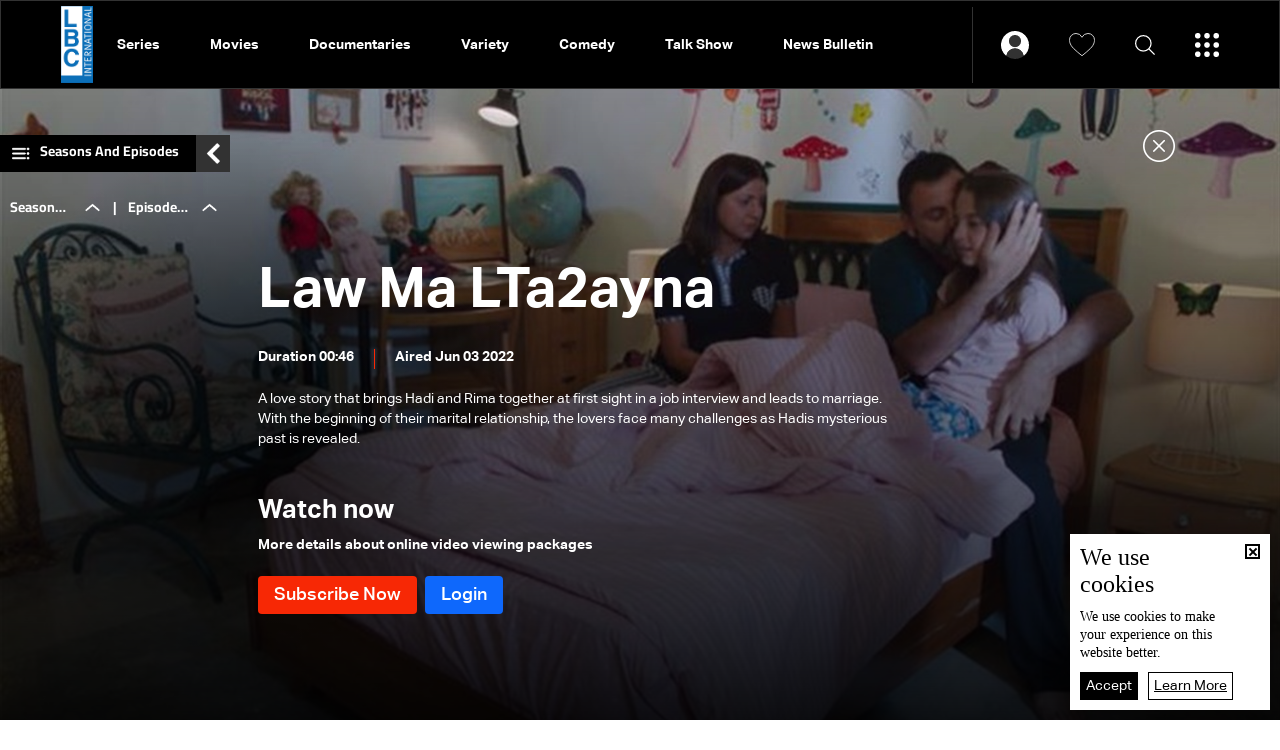

--- FILE ---
content_type: text/html; charset=utf-8
request_url: https://www.lbcgroup.tv/watch/62992/episode-15/en
body_size: 24420
content:
<!DOCTYPE html>

<html xmlns="http://www.w3.org/1999/xhtml" lang="en">
<head><meta charset="utf-8" /><meta http-equiv="Content-Type" content="text/html; charset=utf-8" /><title>
	Episode 15 - Law Ma LTa2ayna, Series
</title><meta name="description" content="Programs Law Ma LTa2ayna A love story that brings Hadi and Rima together at first sight in a job interview and leads to marriage. With the beginning of their marital relationship, the lovers face many challenges as Hadis mysterious past is revealed." /><meta name="keywords" content="programs a love story that brings hadi rima together at first sight job interview leads marriage  with beginning of marital relationship,  lovers face many challenges as hadis mysterious past revealed " /><meta name="apple-mobile-web-app-capable" content="yes" /><meta name="apple-mobile-web-app-status-bar-style" content="black" /><meta name="format-detection" content="telephone=yes" /><meta name="viewport" content="width=device-width, initial-scale=1" /><meta name="robots" content="max-image-preview:large" /><meta property="fb:pages" content="125165427541688" />
<script type="application/ld+json">{"@context": "https://schema.org",
                            "@type": "VideoObject",
                            "name": "Episode 15",
                            "description": "A love story that brings Hadi and Rima together at first sight in a job interview and leads to...", 
                            "thumbnailUrl":["https://www.lbcgroup.tv/uploadImages/programsimages/Episodes-P-62991-637898571458482021.jpg"],
                            "uploadDate": "2022-06-03T13:55:00+00:00",
                            "embedUrl": "https://embed.kwikmotion.com/embed/jfflQCsgQFh189eOaKA2g","publisher":
                              {
                                "name": "LBCI Lebanon",
                                "url": "https://www.lbcgroup.tv"
                              },"isAccessibleForFree": "false","mainEntityOfPage": "https://www.lbcgroup.tv/watch/62992/episode-15/en"}                              
                            </script> <script type="application/ld+json">
                                    {
                                  "@context": "https://schema.org",
                                  "@type": "Organization",
                                  "url": "https://www.lbcgroup.tv",
                                  "logo": "https://www.lbcgroup.tv/images/LBCI-Logo02.png"
                               }                              
                            </script><meta id="ctl00_fbImageNearPostPlaceInMeta_fbTitle" property="og:title" content="Episode 15 | Law Ma LTa2ayna, Series"></meta>
<meta id="ctl00_fbImageNearPostPlaceInMeta_fbDescription" property="og:description" content="A love story that brings Hadi and Rima together at first sight in a job interview and leads to..."></meta>
<meta property="og:image" content="https://www.lbcgroup.tv/uploadImages/ProgramsImages/Episodes-P-62991-637898571458482021.jpg"/>
<meta id="ctl00_fbImageNearPostPlaceInMeta_imageAlt" property="og:image:alt" content="Episode 15 | Law Ma LTa2ayna, Series"></meta>
<meta property="og:site_name" content="LBCIV7">

<meta property="og:url" content="https://www.lbcgroup.tv/watch/62992/episode-15/en"/>
<meta property="og:type" content="Episode"/>

<meta property="fb:admins" content="730748664,100002441549169"/>
<meta property="fb:app_id" content="495608663938080" />
<meta property="fb:pages" content="119723014742773" />

<meta id="ctl00_fbImageNearPostPlaceInMeta_gplusTitle" itemprop="name" content="Episode 15 | Law Ma LTa2ayna, Series"></meta>
<meta id="ctl00_fbImageNearPostPlaceInMeta_gplusDescription" itemprop="description" content="A love story that brings Hadi and Rima together at first sight in a job interview and leads to..."></meta>
<meta itemprop="image" content="https://www.lbcgroup.tv/uploadImages/ProgramsImages/Episodes-P-62991-637898571458482021.jpg" />

<script>
    var varMetanearappid;
    varMetanearappid = '495608663938080'; 
</script>

 
<meta name="twitter:card" content="summary_large_image">
<meta name="twitter:site" content="@lbcgroup">
<meta name="twitter:creator" content="@lbcgroup">
<meta name="twitter:title" content="Episode 15">
<meta name="twitter:description" content="A love story that brings Hadi and Rima together at first sight in a job interview and leads to marriage. With the beginning of their marital relationship, the lovers face many challenges as Hadis mysterious past is revealed.">
<meta name="twitter:image:src" content="https://www.lbcgroup.tv/uploadImages/ProgramsImages/Episodes-P-62991-637898571458482021.jpg">
<meta name="twitter:image" content="https://www.lbcgroup.tv/uploadImages/ProgramsImages/Episodes-P-62991-637898571458482021.jpg">

<!-- Global site tag (gtag.js) - Google Analytics -->




<!-- Google tag (gtag.js) -->
<script async src="https://www.googletagmanager.com/gtag/js?id=UA-25907912-1"></script>
<script>
    window.dataLayer = window.dataLayer || [];
    function gtag() { dataLayer.push(arguments); }
    gtag('js', new Date());

    gtag('config', 'UA-25907912-1');
</script>




<!-- Facebook Pixel Code -->

<!-- End Facebook Pixel Code -->
<link id="Mainstylecss" href="https://www.lbcgroup.tv/TheWall/style/CommonStyle/v1.0/v1.0-IpadSize768/MainStyle.min.css?302" rel="stylesheet" type="text/css" />
<link id="boostrapcss" href="https://www.lbcgroup.tv/TheWall/style/Bootstrap/v4.1.1/v4.1.1-OriginalSize/en/bootstrap.min.css?302" type="text/css" rel="stylesheet" />
<link id="stylecss" href="https://www.lbcgroup.tv/style/Style.min.css?302" rel="stylesheet" type="text/css" />
<link id="mastercss" href="https://www.lbcgroup.tv/style/en/Master.min.css?302" rel="stylesheet" type="text/css" />
<link href="https://www.lbcgroup.tv/TheWall/style/en/StaticStyle/v1.0/StaticStyle.min.css?302" rel="stylesheet" type="text/css" />
<link href="https://www.lbcgroup.tv/TheWall/style/ionicons/v4.1.2/ionicons.min.css?302" type="text/css" rel="stylesheet" />
<link id="stylecss" href="https://www.lbcgroup.tv/style/en/SharkTank.css?302" rel="stylesheet" type="text/css" />

<link rel="shortcut icon" href="/Favicon.ico" />


<script async='async' src='https://www.googletagservices.com/tag/js/gpt.js'></script>
<script>
var googletag = googletag || {};
googletag.cmd = googletag.cmd || [];
</script>




<link href='https://www.lbcgroup.tv/TheWall/Helpers/TempusDominus/v5.1.2/Style/DateTimePicker.min.css?302' type='text/css' rel='stylesheet' /><link href='https://www.lbcgroup.tv/TheWall/style/Swiper/v4.3.3/swiper.min.css?v=' rel='stylesheet' type='text/css' /><link href='https://www.lbcgroup.tv/TheWall/style/mCustomScrollbar/v2.1/CustomScrollbarOld.min.css?v=302' rel='stylesheet' type='text/css' /><script type='text/javascript'>
(function(w,d,s,l,i){w[l]=w[l]||[];w[l].push({'gtm.start':
new Date().getTime(),event:'gtm.js'});var f=d.getElementsByTagName(s)[0],
j=d.createElement(s),dl=l!='dataLayer'?'&l='+l:'';j.async=true;j.src=
'https://www.googletagmanager.com/gtm.js?id='+i+dl;f.parentNode.insertBefore(j,f);
})(window,document,'script','dataLayer','GTM-T8HDVFB');

</script><link href='https://www.lbcgroup.tv/uploadImages/GlobalScriptsAndCssFiles/en/GSC-F-8-638769540002765454.css?302' rel='stylesheet' type='text/css' />    <script type="application/ld+json">
    {
      "@context" : "https://schema.org",
      "@type" : "WebSite",
      "name" : "LBCI",
      "url" : "https://www.lbcgroup.tv/"
    }
  </script><script async src="//get.optad360.io/sf/d8ccc5d5-a57d-4a7a-865c-1cee4ddda857/plugin.min.js"></script><style type="text/css">body{ background-color: #FFFFFF; }</style><link rel="canonical" href="https://www.lbcgroup.tv/watch/62992/episode-15/en" /></head>

<body id="ctl00_WBody" class="MyMainBody BodyRemoveScroll" dir="ltr">
<form method="post" action="./en" id="aspnetForm">
<div class="aspNetHidden">
<input type="hidden" name="__EVENTTARGET" id="__EVENTTARGET" value="" />
<input type="hidden" name="__EVENTARGUMENT" id="__EVENTARGUMENT" value="" />
<input type="hidden" name="__VIEWSTATE" id="__VIEWSTATE" value="/[base64]/[base64]/[base64]/[base64]/[base64]/////[base64]/[base64]/dj0zMDInPjwvc2NyaXB0PjxzY3JpcHQgdHlwZT0ndGV4dC9qYXZhc2NyaXB0JyBzcmM9J2h0dHBzOi8vd3d3LmxiY2dyb3VwLnR2L1RoZVdhbGwvSGVscGVycy9UZW1wdXNEb21pbnVzL3Y1LjEuMi9Kcy9EYXRlVGltZVBpY2tlci5taW4uanM/[base64]/[base64]/3VxaANG3R+6mmDewqFZt+E=" />
</div>

<script type="text/javascript">
//<![CDATA[
var theForm = document.forms['aspnetForm'];
if (!theForm) {
    theForm = document.aspnetForm;
}
function __doPostBack(eventTarget, eventArgument) {
    if (!theForm.onsubmit || (theForm.onsubmit() != false)) {
        theForm.__EVENTTARGET.value = eventTarget;
        theForm.__EVENTARGUMENT.value = eventArgument;
        theForm.submit();
    }
}
//]]>
</script>


<script src="/WebResource.axd?d=Vx-qtyOKILUzJRsxmdtumx2NMwJ6wPsgKRopyQFhNHf9d_m-JcKeiuFW9Pd55L_kLLpaZ46-0bQLZlosxY6JJx8ikr-VoHYnMq7rUinOWwc1&amp;t=638628207619783110" type="text/javascript"></script>


<script src="/ScriptResource.axd?d=bEbvDCMOieTg1tfOSlhbDt2Zbi4ZjIlwas2bBo7vqRmpTKqdlR-HJ5nXJZo4GiwEF9tiQDF4Z6wSGzNwQ0IUmndxvKv9S5KWLGZZhov8f-ECUBfon-VE09Jgf1Gq19yLBrQZ7VeJut0mAMo-l-N8Edu9YdPAr5PfCPFfgEcNHAI1&amp;t=2a9d95e3" type="text/javascript"></script>
<script src="/ScriptResource.axd?d=YJiGZE5KQJ6M-sd4dS0Q3BDXCamLuH6cqHL6sg4RJgoUk-JW6V-A3HqG-kU69S1731F93MKidHAevIr7UEaRB6r0hzG3hFfclR4V7v0PwmEXSZLjDRfz43L02eAw7njgteHbCAGT0A2jSognwoG80mC5ZYzEvk9eUzAW0CsanU82CxpQUUVTdn72Rc1MpsGj0&amp;t=2a9d95e3" type="text/javascript"></script>
<script src="../../../webservices/Service.asmx/js" type="text/javascript"></script>




<input name="ctl00$DarkMode" type="checkbox" id="DarkMode" class="dark-mode-checkbox hideMe" checked="checked" />
<input name="ctl00$ThemeModeForced" type="hidden" id="ctl00_ThemeModeForced" class="dark-mode-forced" value="1" />
<script>
const checkbox = document.querySelector('.dark-mode-checkbox');
const themeModeForced = document.querySelector('.dark-mode-forced');
    const theme = localStorage.getItem('theme');

if (themeModeForced.value === "0") {
if (theme && theme === "light") {
checkbox.checked = false;
} else {
checkbox.checked = true;
}
}

checkbox.addEventListener('change', (event) => {
if (event.currentTarget.checked) {
localStorage.setItem("theme", "dark");
} else {
localStorage.setItem("theme", "light");
}
});
</script>
<div id="ctl00_AllContent" class="body-container">
<script type="text/javascript">
var sAppPath = "/";
var sPicPath = "https://www.lbcgroup.tv/uploadImages/";
var LanguageID = "2";
var fbLanguage = "en_US";
var sImageLangPath = "en";
var LanguageDirection = "left";
var LanguageDirectionInv = "right";
var IsArabic = "left";
var fbAppID = "495608663938080";
var fbScrt = "170741d256751cbeb41092179da949a9";
var captchKey = "6LeJLuIhAAAAAN4kXU2m7Rp5Zz9lQlFUld2eQzze";
var sWebsiteDname = "https://www.lbcgroup.tv";
var thewallJsURL = "https://www.lbcgroup.tv/TheWall";
var jsVersion = "302";
</script>
<iframe src="https://www.googletagmanager.com/ns.html?id=GTM-T8HDVFB"
height="0" width="0" style="display:none;visibility:hidden"></iframe>
<script src="https://www.lbcgroup.tv/TheWall/js/JqueryMain/v2.2.3/jquery-2.2.3.min.js?v=302" type="text/javascript"></script>
<script src="https://www.lbcgroup.tv/TheWall/js/JqueryMain/v2.2.3/jquery-migrate-1.3.0.min.js?v=302" type="text/javascript"></script>
<input type="hidden" class="HiddenHandlerURL" value="/Handler/Sharrre.ashx" />
<input type="hidden" class="sAppPath" value="/" />
<input type="hidden" value="https://www.lbcgroup.tv/watch/62992/episode-15/en" class="HiddenPageURL" />


<input type="hidden" value="1" class="AutoLoadMoreOnMobile" />
<input type="hidden" value="1" class="AutoLoadMoreOnTable" />
<input type="hidden" value="3" class="HiddenAutoLoadMoreTimes" />

<input type="hidden" value="@LbciLebanon" class="HiddenTwitterSite" />

<script type="text/javascript">
//<![CDATA[
Sys.WebForms.PageRequestManager._initialize('ctl00$ScriptManager1', 'aspnetForm', [], [], [], 90, 'ctl00');
//]]>
</script>


<div class="NormalDivContainer u-opacity1 u-relative">
<div class="ToastStyle toastStyleWithTheme Grad-007E6F-000000" onclick="CloseToast();">

<div style="height: 25px;"></div>
<div class="ToastContent">
</div>
<div style="height: 25px;"></div>
</div>
<div class="MenuOpenedOverlayScreen u-hide"></div>
<div id="ctl00_MainMenu" class="u-relative TheMainMEnu">
<header id="ctl00_VOD_MasterMenu_HeaderContainerVod" class="row m-0 header-container-vod">
    


    <div id="ctl00_VOD_MasterMenu_HeaderContainerVodBottom" class="header-container-vod-bottom AnimateMeFast menu-vod-container d-xl-show d-lg-hide d-md-hide d-sm-hide d-xs-hide header-bottom-container-vod-fixed ">
        <div class="header-body-vod-bottom MyMainDiv1920 d-flex align-items-center">
            <div class="flex-grow-1 d-flex align-items-center header-nav-item-vod-bottom-container">
                <a href='/shows/en' class="header-container-vod-bottom-logo u-hover80 mr-4">
                    <img src='https://www.lbcgroup.tv/images/LBCI-Logo02.png' alt="lbci" class="logo-lbci-vod-width" />
                </a>
                
                        <div class='header-nav-item-vod-bottom text-title-8 main_cat main_cat0'>
                            <a href='/shows/2/series/en' class="item-footer-link d-inline-block">
                                Series</a>
                        </div>
                    
                        <div class='header-nav-item-vod-bottom text-title-8 main_cat main_cat1'>
                            <a href='/shows/53/movies/en' class="item-footer-link d-inline-block">
                                Movies</a>
                        </div>
                    
                        <div class='header-nav-item-vod-bottom text-title-8 main_cat main_cat2'>
                            <a href='/shows/59/documentaries/en' class="item-footer-link d-inline-block">
                                Documentaries</a>
                        </div>
                    
                        <div class='header-nav-item-vod-bottom text-title-8 main_cat main_cat3'>
                            <a href='/shows/7/variety/en' class="item-footer-link d-inline-block">
                                Variety</a>
                        </div>
                    
                        <div class='header-nav-item-vod-bottom text-title-8 main_cat main_cat4'>
                            <a href='/shows/5/comedy/en' class="item-footer-link d-inline-block">
                                Comedy</a>
                        </div>
                    
                        <div class='header-nav-item-vod-bottom text-title-8 main_cat main_cat5'>
                            <a href='/shows/4/talk-show/en' class="item-footer-link d-inline-block">
                                Talk Show</a>
                        </div>
                    
                        <div class='header-nav-item-vod-bottom text-title-8 main_cat main_cat6'>
                            <a href='/news-bulletin/40/news-bulletin/en' class="item-footer-link d-inline-block">
                                News Bulletin</a>
                        </div>
                    
                <div class="header-nav-item-vod-bottom header-vod-loadmore-container c-pointer position-relative">
                    <i class="icon ion-md-add header-plus-vod-bottom"></i>
                    <div class="header-submenu-spacing"></div>
                    <div class="header-submenu-vod-container">
                        <div class="row m-0">
                            
                                    <a href='/shows/2/series/en' class='col-xs-3 col-3 header-submenu-vod-item text-title-8 AnimateMe more_cat more_cat0'>Series</a>
                                
                                    <a href='/shows/53/movies/en' class='col-xs-3 col-3 header-submenu-vod-item text-title-8 AnimateMe more_cat more_cat1'>Movies</a>
                                
                                    <a href='/shows/59/documentaries/en' class='col-xs-3 col-3 header-submenu-vod-item text-title-8 AnimateMe more_cat more_cat2'>Documentaries</a>
                                
                                    <a href='/shows/7/variety/en' class='col-xs-3 col-3 header-submenu-vod-item text-title-8 AnimateMe more_cat more_cat3'>Variety</a>
                                
                                    <a href='/shows/5/comedy/en' class='col-xs-3 col-3 header-submenu-vod-item text-title-8 AnimateMe more_cat more_cat4'>Comedy</a>
                                
                                    <a href='/shows/4/talk-show/en' class='col-xs-3 col-3 header-submenu-vod-item text-title-8 AnimateMe more_cat more_cat5'>Talk Show</a>
                                
                                    <a href='/news-bulletin/40/news-bulletin/en' class='col-xs-3 col-3 header-submenu-vod-item text-title-8 AnimateMe more_cat more_cat6'>News Bulletin</a>
                                
                        </div>
                    </div>
                </div>
            </div>
            <div class="header-item-vod-header-vodbottom-icon-container">
                <div id="ctl00_VOD_MasterMenu_headericonloggedin" class="header-item-vod-icon-bottom-loggedIn position-relative" onclick="$(&#39;.btn_login&#39;).trigger(&#39;click&#39;);">
                    <img src='https://www.lbcgroup.tv/images/Header/username_icon.svg' class="header-item-vod-icon-bottom c-pointer" alt="menu" width="28" />
                    <div class="header-submenu-spacing"></div>
                    
                </div>


                <a href='/favorites/en' class="header-item-vod-icon-bottom c-pointer">
                    <img src='https://www.lbcgroup.tv/images/Header/like_icon.svg' alt="menu" width="26" />
                </a>
                <img src='https://www.lbcgroup.tv/images/Header/search_icon.svg' class="header-item-vod-icon-bottom searchautocomplete_opener c-pointer" alt="menu" width="20" />
                <img src='https://www.lbcgroup.tv/images/Header/burgermenuicon.svg' class="header-item-vod-icon-bottom c-pointer burger-menu-btn-vod burger-menu-btn-vod-icon" alt="menu" width="24" />
            </div>
        </div>
    </div>

</header>



<nav class="row m-0 actionbar-container menu-vod-container d-xl-hide">
    <div class="d-flex justify-content-evenly align-items-center w-100">
        <div class="actionbar-nav-item">
            <div class="actionbar-nav-item text-title-7 c-pointer">
                <a href='/' class="d-inline-block align-middle">
                    <img src="https://www.lbcgroup.tv/images/Header/home_icon.svg" alt="home" class="actionbar-nav-item-icon m-auto" width="17" />
                    Home
                </a>
            </div>
        </div>
        
        <div class="actionbar-pipe"></div>
        <div class="actionbar-nav-item text-title-7">
            <a href="/news/en">
                <img src="https://www.lbcgroup.tv/images/Header/globe_icon.svg" alt="News" class="actionbar-nav-item-icon" width="17" />
                News
            </a>
        </div>
        <div class="actionbar-pipe"></div>
        <div class="actionbar-nav-item text-title-7 header-nav-item-live">
            <div class="actionbar-nav-item-disk"></div>
            <img src="https://www.lbcgroup.tv/images/Header/liveicon.svg" alt="Shows" class="actionbar-nav-item-icon push-up" width="13" />
            <div class="position-relative">Live</div>
            

<div class="header-submenu-spacing"></div>
<div class="header-nav-item-live-container ">

    <div class="d-flex flex-column">
        <div class="audio-container d-flex align-items-center">
            <div class="d-inline-block align-middle live-content-title">
                <a href="/live-watch/LBCI/video/en" id="ctl00_VOD_MasterMenu_LiveActiveChannels1_lnkVideo" class="u-hover80">
                    Video
                </a>
            </div>
            
                    <a href="/live-watch/LBCI/video/en" id="ctl00_VOD_MasterMenu_LiveActiveChannels1_rptVideo_ctl00_videoChannel" class="audio-items d-inline-block align-middle u-hover80 mr-2 p-0">
                        <img src='https://www.lbcgroup.tv/uploadImages/ProgramsImages/Channels-L-1-638617466395795752.png' alt='LBCI' />
                    </a>
                
                    <a href="/live-watch/LB2/video/en" id="ctl00_VOD_MasterMenu_LiveActiveChannels1_rptVideo_ctl01_videoChannel" class="audio-items d-inline-block align-middle u-hover80 mr-2 p-0">
                        <img src='https://www.lbcgroup.tv/uploadImages/ProgramsImages/Channels-L-9-636096172520776182.png' alt='LB2' />
                    </a>
                
        </div>

        <div class="audio-seperator"></div>

        <div class="video-container d-flex align-items-center">
            <div class="d-inline-block align-middle live-content-title">
                <a href="/live-watch/LBCI/audio/en" id="ctl00_VOD_MasterMenu_LiveActiveChannels1_lnkAudio" class="u-hover80">
                    Audio
                </a>
            </div>
            
                    <a href="/live-watch/LBCI/audio/en" id="ctl00_VOD_MasterMenu_LiveActiveChannels1_rptAudio_ctl00_audioChannel" class="video-items d-inline-block align-middle u-hover80 mr-2 p-0">
                        <img src='https://www.lbcgroup.tv/uploadImages/ProgramsImages/Channels-L-1-638617466395795752.png' alt='LBCI' />
                    </a>
                
                    <a href="/live-watch/LB2/audio/en" id="ctl00_VOD_MasterMenu_LiveActiveChannels1_rptAudio_ctl01_audioChannel" class="video-items d-inline-block align-middle u-hover80 mr-2 p-0">
                        <img src='https://www.lbcgroup.tv/uploadImages/ProgramsImages/Channels-L-9-636096172520776182.png' alt='LB2' />
                    </a>
                
        </div>
    </div>
</div>

        </div>
        <div class="actionbar-pipe"></div>
        <div class="actionbar-nav-item notification-bottom text-title-7 position-relative">
            <a href='/favorites/en' class="actionbar-nav-item-icon c-pointer">
                <img src="https://www.lbcgroup.tv/images/Header/like_icon.svg" alt="Shows" class="ShowNotifications" />
            </a>
            Favorites
        </div>
        <div class="actionbar-pipe"></div>
        <div class="actionbar-nav-item text-title-7 c-pointer" onclick="$('.burger-menu-btn-vod').click();">
            <img src="https://www.lbcgroup.tv/images/Header/burgermenuicon.svg" alt="Shows" class="actionbar-nav-item-icon burger-menu-btn-vod-icon" width="22" />
        </div>
    </div>
</nav>


<div class="burger-menu-vod-container">
    <div class="burger-menu-account d-flex align-items-center">
        <div id="ctl00_VOD_MasterMenu_NoLoggedIn" class="d-flex align-items-center">
            <div class="menu-user">
                <img src='https://www.lbcgroup.tv/images/User.svg' alt='Login' />
            </div>

            <div class="text-title-3">
                <input type="submit" name="ctl00$VOD_MasterMenu$mastermenu_login" value="Login" id="ctl00_VOD_MasterMenu_mastermenu_login" class="btn_menu_login btn_login item-footer-link d-inline-block" />
                
            </div>
            <div class="menu-sep"></div>
            <div class="text-title-3">
                <input type="submit" name="ctl00$VOD_MasterMenu$mastermenu_register" value="Create Account" id="ctl00_VOD_MasterMenu_mastermenu_register" class="btn_menu_login item-footer-link d-inline-block" />
                
            </div>
        </div>

        
    </div>
    <input type="button" name="ctl00$VOD_MasterMenu$btnLogout" value="Logout" onclick="javascript:__doPostBack(&#39;ctl00$VOD_MasterMenu$btnLogout&#39;,&#39;&#39;)" id="ctl00_VOD_MasterMenu_btnLogout" class="btnLogout d-none" />
    
    <div class="burger-menu-category-listing">

        <div class="burger-menu-overlay-mobile"></div>

        
        <div class="burger-menu-search">
            <div class="burger-menu-search-icon text-title-2 d-flex align-items-center searchautocomplete_opener c-pointer">
                <img src='https://www.lbcgroup.tv/images/Header/search_icon.svg' alt="search" />
                <div class="padding-l-xs-10">Search</div>
            </div>
            <div class="d-flex align-items-center h-100">
                

<div class="LanguageMainContainer u-table">

<a id="ctl00_VOD_MasterMenu_MasterLanguages_rptLanguage_ctl00_btnLAng" class="LangStyleen u-animateMe language-nav-item text-title-8 " href="javascript:__doPostBack(&#39;ctl00$VOD_MasterMenu$MasterLanguages$rptLanguage$ctl00$btnLAng&#39;,&#39;&#39;)">العربية</a>







</div>

            </div>
        </div>

        
        <div class="burger-menu-vod-cat-listing-container scroll-container padding-b-xs-50">
            
                    <a href='/shows/2/series/en' class="burger-menu-vod-cat-item text-title-8 AnimateMe">
                        Series
                    </a>
                
                    <a href='/shows/53/movies/en' class="burger-menu-vod-cat-item text-title-8 AnimateMe">
                        Movies
                    </a>
                
                    <a href='/shows/59/documentaries/en' class="burger-menu-vod-cat-item text-title-8 AnimateMe">
                        Documentaries
                    </a>
                
                    <a href='/shows/7/variety/en' class="burger-menu-vod-cat-item text-title-8 AnimateMe">
                        Variety
                    </a>
                
                    <a href='/shows/5/comedy/en' class="burger-menu-vod-cat-item text-title-8 AnimateMe">
                        Comedy
                    </a>
                
                    <a href='/shows/4/talk-show/en' class="burger-menu-vod-cat-item text-title-8 AnimateMe">
                        Talk Show
                    </a>
                
                    <a href='/news-bulletin/40/news-bulletin/en' class="burger-menu-vod-cat-item text-title-8 AnimateMe">
                        News Bulletin
                    </a>
                
        </div>

        <div class="burger-menu-footer">
            <div class="burger-menu-footer-item text-title-8 header-nav-item-live">
                <img src='https://www.lbcgroup.tv/images/Header/liveicon.svg' alt="Live" class="header-nav-item-icon" width="10">
                Live
                

<div class="header-submenu-spacing"></div>
<div class="header-nav-item-live-container bgmenu">

    <div class="d-flex flex-column">
        <div class="audio-container d-flex align-items-center">
            <div class="d-inline-block align-middle live-content-title">
                <a href="/live-watch/LBCI/video/en" id="ctl00_VOD_MasterMenu_LiveActiveChannels2_lnkVideo" class="u-hover80">
                    Video
                </a>
            </div>
            
                    <a href="/live-watch/LBCI/video/en" id="ctl00_VOD_MasterMenu_LiveActiveChannels2_rptVideo_ctl00_videoChannel" class="audio-items d-inline-block align-middle u-hover80 mr-2 p-0">
                        <img src='https://www.lbcgroup.tv/uploadImages/ProgramsImages/Channels-L-1-638617466395795752.png' alt='LBCI' />
                    </a>
                
                    <a href="/live-watch/LB2/video/en" id="ctl00_VOD_MasterMenu_LiveActiveChannels2_rptVideo_ctl01_videoChannel" class="audio-items d-inline-block align-middle u-hover80 mr-2 p-0">
                        <img src='https://www.lbcgroup.tv/uploadImages/ProgramsImages/Channels-L-9-636096172520776182.png' alt='LB2' />
                    </a>
                
        </div>

        <div class="audio-seperator"></div>

        <div class="video-container d-flex align-items-center">
            <div class="d-inline-block align-middle live-content-title">
                <a href="/live-watch/LBCI/audio/en" id="ctl00_VOD_MasterMenu_LiveActiveChannels2_lnkAudio" class="u-hover80">
                    Audio
                </a>
            </div>
            
                    <a href="/live-watch/LBCI/audio/en" id="ctl00_VOD_MasterMenu_LiveActiveChannels2_rptAudio_ctl00_audioChannel" class="video-items d-inline-block align-middle u-hover80 mr-2 p-0">
                        <img src='https://www.lbcgroup.tv/uploadImages/ProgramsImages/Channels-L-1-638617466395795752.png' alt='LBCI' />
                    </a>
                
                    <a href="/live-watch/LB2/audio/en" id="ctl00_VOD_MasterMenu_LiveActiveChannels2_rptAudio_ctl01_audioChannel" class="video-items d-inline-block align-middle u-hover80 mr-2 p-0">
                        <img src='https://www.lbcgroup.tv/uploadImages/ProgramsImages/Channels-L-9-636096172520776182.png' alt='LB2' />
                    </a>
                
        </div>
    </div>
</div>

            </div>
            <div class="burger-menu-footer-item text-title-8">
                <a href="/news/en" class="d-flex align-items-center">
                    <img src='https://www.lbcgroup.tv/images/Header/globe_icon.svg' alt="Schedule" class="header-nav-item-icon" width="20" />
                    News
                </a>
            </div>
        </div>
    </div>
</div>



<div class="vodsearchautocomplete searchautocomplete">
    <div class="MyMainDiv1230 h-100">
        <div class="d-flex flex-column h-100">
            <div class="searchautocomplete_close c-pointer">
                <img src="https://www.lbcgroup.tv/images/close-w.png" alt="LBCI" />
            </div>

            <div class="searchautocomplete_search_container">
                <i class="searchautocomplete_search_icon icon ion-ios-search"></i>
                <input name="ctl00$VOD_MasterMenu$VODSearchAutoComplete$txtSearchAutoComplete" type="text" id="ctl00_VOD_MasterMenu_VODSearchAutoComplete_txtSearchAutoComplete" class="searchautocomplete_search_input forms-text-input" autocomplete="off" placeholder="Search in the website" />

                <span class="advanced_search text-title-23">Advanced Search</span>

                <i class="searchautocomplete_arrow_icon icon ion-ios-arrow-back"></i>
                <img class="searchautocomplete_search_preloader" src="https://www.lbcgroup.tv/images/preloader.svg" alt="LBCI" />
                <input type="submit" name="ctl00$VOD_MasterMenu$VODSearchAutoComplete$btnSearch" value="" id="btnSearch" class="d-none btnSearch" />


                <div class="advanced_search_container padding-t-xs-40">
                    <div class="w-100 d-flex flex-md-row flex-column align-items-center justify-content-between">
                        <div class="custom-dropdown position-relative">
                            <select name="ctl00$VOD_MasterMenu$VODSearchAutoComplete$cmbCategory" id="ctl00_VOD_MasterMenu_VODSearchAutoComplete_cmbCategory" class="text-title-23 cmbCategory">
	<option value="0">Category</option>
	<option value="2">Series</option>
	<option value="53">Movies</option>
	<option value="59">Documentaries</option>
	<option value="7">Variety</option>
	<option value="5">Comedy</option>
	<option value="4">Talk Show</option>
	<option value="40">News Bulletin</option>

</select>
                        </div>

                        <div class="pr-2"></div>
                        <div class="custom-dropdown position-relative">
                            <select name="ctl00$VOD_MasterMenu$VODSearchAutoComplete$cmbGenre" id="ctl00_VOD_MasterMenu_VODSearchAutoComplete_cmbGenre" class="text-title-23 cmbGenre">
	<option value="0">Content Type</option>
	<option value="1">Action</option>
	<option value="17">Adventure</option>
	<option value="18">Animation</option>
	<option value="19">Anthology</option>
	<option value="9">Biography</option>
	<option value="5">Comedy</option>
	<option value="36">Cooking</option>
	<option value="10">Crime</option>
	<option value="20">Documentary</option>
	<option value="2">Drama</option>
	<option value="33">Educational</option>
	<option value="35">Entertaining</option>
	<option value="29">Epic </option>
	<option value="8">Family</option>
	<option value="3">Fantasy</option>
	<option value="32">General Knowledge</option>
	<option value="25">History</option>
	<option value="7">Horror</option>
	<option value="11">Kids</option>
	<option value="27">Movie</option>
	<option value="24">Musical</option>
	<option value="22">Mystery</option>
	<option value="30">News</option>
	<option value="12">Political</option>
	<option value="6">Romance</option>
	<option value="21">Science Fiction</option>
	<option value="34">Social</option>
	<option value="15">Sports</option>
	<option value="28">Spy </option>
	<option value="14">Suspense</option>
	<option value="31">Talk Show</option>
	<option value="23">War</option>
	<option value="26">Western</option>

</select>
                        </div>
                        <div class="pr-2"></div>
                        <div class="d-flex align-items-center date_inputs">
                            <span class="pr-2">from</span>
                            <input name="ctl00$VOD_MasterMenu$VODSearchAutoComplete$searchautocomplete_datetimepicker_from" type="text" id="searchautocomplete_datetimepicker_from" class="forms-text-input search_from datetimepicker-input" data-toggle="datetimepicker" data-target="#searchautocomplete_datetimepicker_from" />
                            <div class="mr-3 ml-3 date_sep"></div>
                            <span class="pr-2">to</span>
                            <input name="ctl00$VOD_MasterMenu$VODSearchAutoComplete$searchautocomplete_datetimepicker_to" type="text" id="searchautocomplete_datetimepicker_to" class="forms-text-input search_to datetimepicker-input" data-toggle="datetimepicker" data-target="#searchautocomplete_datetimepicker_to" />
                            <img class="ml-2" src="https://www.lbcgroup.tv/images/date_calendar.png" alt="calendar" width="24" />
                        </div>
                        <div class="pr-2"></div>
                        <div class="advanced_search_btn btn-subscribe-vod text-center text-title-6 c-pointer">
                            Search
                        </div>
                    </div>
                </div>

            </div>



            <div class="LoadArticlesResult LoadArticlesResult">
                <div class="searchautocomplete_Scroller scrollbar-macosx">
                    <div class="MyDataLoadArticles">
                        <div class="results_content dark-mode">
                        </div>
                    </div>
                    <div class="SearchAutocomplete_Blur"></div>
                </div>
            </div>
        </div>
    </div>
</div>



</div>
<div id="ctl00_DivHeightBeforeContent" class="HeightBeforeContent"></div>
<div id="ctl00_minHeightContainer" class="minHeightContainer">

<div id="divPageContainerFirstStartHere" class="VideoDetailsPageStart"><div class="row MyMainDiv1430 u-margin0">
	<div class="col-xl-12 col-lg-12 col-md-12 col-sm-12 col-12 padding-t-xl-70 padding-t-xs-20 floatL u-padding0" data-classes="padding-t-xl-70 padding-t-xs-20">
	</div>
</div>
<div class="row row-remove-from__loadmore MyMainDivFullWidth u-margin0">
	<div class="col-xl-12 col-lg-12 col-md-12 col-sm-12 col-12 floatL u-padding0">
		<div id="ctl00_MainContent_VODplayer3_DivMainControl" class="u-table video_player video_player_opened u-width100">
    

    <span id="ctl00_MainContent_VODplayer3_lblThumbnailurl" style="display: none;">/uploadImages/ProgramsImages/Episodes-P-62991-637898571458482021.jpg</span>

    <input name="ctl00$MainContent$VODplayer3$HiddenPlayerWidth" type="hidden" id="ctl00_MainContent_VODplayer3_HiddenPlayerWidth" class="PlayerWidth" />
    <input name="ctl00$MainContent$VODplayer3$HiddenPlayerHeight" type="hidden" id="ctl00_MainContent_VODplayer3_HiddenPlayerHeight" class="PlayerHeight" />

    
    <div id="ctl00_MainContent_VODplayer3_VideoPlayer" class="VideoPlayer position-relative">

        <div class="VideoPlayerContainer u-relative">

            
            <div id="ctl00_MainContent_VODplayer3_SoftimpactPlayerBootstrap_SubscriptionNeeded" class="SubscriptionNeeded CoverImage" style="background-image:url(/uploadImages/ProgramsImages/Episodes-P-62991-637898571458482021.jpg);">
    <img src="https://www.lbcgroup.tv/uploadImages/ProgramsImages/Episodes-P-62991-637898571458482021.jpg" id="ctl00_MainContent_VODplayer3_SoftimpactPlayerBootstrap_posterImg" class="w-100 posterImg" alt="LBCI" style="display:none;" />
    <div class="subscription-needed__overlay" style="position: absolute; width: 100%; height: 100%; top: 0; left: 0; background: transparent linear-gradient(180deg, #00000000 0%, #000000 100%) 0% 0% no-repeat padding-box;">
        <div class="subscription-needed__overlay_inner"></div>
        <div class="row m-0 MyMainDiv1470 h-100">
            <div class="d-flex flex-column w-100 h-100 justify-content-center padding-r-xs-15 padding-l-xs-15 subscription-needed_inner">
                
                <div id="ctl00_MainContent_VODplayer3_SoftimpactPlayerBootstrap_episodeDetails" class="padding-b-xs-30">
                    


<div class="text-title-29 padding-b-xs-10">
    <a href='javascript:void(0);' class="slide-presentation-item-title u-hover80">
      <h1 class='u-inheritStyle'>
        Law Ma LTa2ayna
        </h1>
    </a>
</div>
<div class="d-flex flex-wrap align-items-center padding-b-xs-15">
    <div class="d-flex flex-wrap align-items-center slide-presentation-infos">
        
        
        <div id="ctl00_MainContent_VODplayer3_SoftimpactPlayerBootstrap_VOD_SlidePresentationItem_EpisodeDurationContainer" class="text-title-8 slide-presentation-item-duration pres-seperator">Duration 00:46</div>
        
        <div id="ctl00_MainContent_VODplayer3_SoftimpactPlayerBootstrap_VOD_SlidePresentationItem_EpisodeDateTimeContainer" class="text-title-8 slide-presentation-item-date pres-seperator">Aired Jun 03 2022</div>
        
        <a href="javascript:void(0);" id="ctl00_MainContent_VODplayer3_SoftimpactPlayerBootstrap_VOD_SlidePresentationItem_PreviousEpisodes" class="slide-presentation-item-previous pres-seperator d-flex align-items-center u-hover80">
            <div class="text-title-8 ">Previous Episodes</div>
            <div class="icon ion-md-arrow-dropleft padding-l-xs-10"></div>
        </a>
        
    </div>

</div>
<div class="text-title-3 padding-b-xs-15">
    <div class="slide-presentation-item-desc ">
        A love story that brings Hadi and Rima together at first sight in a job interview and leads to marriage. With the beginning of their marital relationship, the lovers face many challenges as Hadis mysterious past is revealed.
    </div>
</div>



                </div>

                <div class="text-title-17 color__light-color-white padding-b-xs-5 SubscriptionNeededTitle">
                    Watch now
                </div>
                <div class="text-title-10 color__light-color-white padding-b-sm-20 padding-b-xs-10 SubscriptionNeededDesc">
                    More details about online video viewing packages
                </div>
                <div class="d-flex SubscriptionNeeded_actions">
                    <input type="submit" name="ctl00$MainContent$VODplayer3$SoftimpactPlayerBootstrap$btnSubscribe" value="Subscribe Now" id="ctl00_MainContent_VODplayer3_SoftimpactPlayerBootstrap_btnSubscribe" class="btn-normal red min-w-auto pt-2 pb-2 pr-3 pl-3" />
                    <input type="submit" name="ctl00$MainContent$VODplayer3$SoftimpactPlayerBootstrap$btnLogin" value="Login" id="ctl00_MainContent_VODplayer3_SoftimpactPlayerBootstrap_btnLogin" class="btn-normal blue min-w-auto ml-2 pt-2 pb-2 pr-3 pl-3" />
                </div>
            </div>
        </div>
    </div>
</div>




<input name="ctl00$MainContent$VODplayer3$SoftimpactPlayerBootstrap$hiddenhidevideoonscroll" type="hidden" id="ctl00_MainContent_VODplayer3_SoftimpactPlayerBootstrap_hiddenhidevideoonscroll" class="hiddenhidevideoonscroll" value="1" />
<input name="ctl00$MainContent$VODplayer3$SoftimpactPlayerBootstrap$hiddenLoggedInEmail" type="hidden" id="ctl00_MainContent_VODplayer3_SoftimpactPlayerBootstrap_hiddenLoggedInEmail" class="hiddenhidevideoonscroll" value="0" />
<input name="ctl00$MainContent$VODplayer3$SoftimpactPlayerBootstrap$hiddenSIPlayerRecID" type="hidden" id="ctl00_MainContent_VODplayer3_SoftimpactPlayerBootstrap_hiddenSIPlayerRecID" class="hiddenSIPlayerRecID" value="62992" />
<input name="ctl00$MainContent$VODplayer3$SoftimpactPlayerBootstrap$hiddenType" type="hidden" id="ctl00_MainContent_VODplayer3_SoftimpactPlayerBootstrap_hiddenType" class="hiddenType" />


            
        </div>

        
        
    </div>
    

    

    
    

    
    <div class="video_player_overlay_right video_player_overlay_right_full AnimateMe"></div>

    
    <div class="video_play_button video_play_button_faded">
        <img class="video_play_button_trigger" src="//images/play_video.png" alternatetext="Play" width="164" />
    </div>
    <div class="video_play_button video_pause_button_faded">
        <img class="video_play_button_trigger" src="//images/pause.png" alternatetext="Pause" width="164" />
    </div>

    
    <div id="ctl00_MainContent_VODplayer3_video_player_chapter_container" class="video_player_chapter_container AnimateMe">
        <div id="ctl00_MainContent_VODplayer3_video_player_chapter_toggler" class="video_player_chapter_toggler c-pointer d-flex align-items-center">
            <div class="video_player_chapter_title w-100 d-flex align-items-center justify-content-start">
                <div class="video_player_chapter_list">
                    <img class="m-auto" src='https://www.lbcgroup.tv/images/list.png' width="21" />
                </div>
                <div class="video_player_chapter_title_text AnimateMe h-100 text-title-23 padding-t-xs-5">
                    <span id="ctl00_MainContent_VODplayer3_lblHeaderChapter">Seasons And Episodes</span>
                </div>
            </div>

            <div class="video_player_chapter_arrow d-flex align-items-center">
                <img class="m-auto AnimateMe" src='https://www.lbcgroup.tv/images/arrow_right_chapter.png' width="21" />
            </div>
        </div>
        
        <div class="d-flex episode_season_selection justify-content-between align-items-center padding-l-xs-10 padding-r-xs-10">
            <div class="position-relative">
                <div class="d-flex align-items-center c-pointer episode_season_selection_inner" data-ddltype="season">
                    
                    <span id="ctl00_MainContent_VODplayer3_lblEpisodeSeason" class="episode_season_name Ellipsis-1">Season 2022</span>
                    <img src="https://www.lbcgroup.tv/images/episode_season_arrow.png" alt="LBCI" width="21" />
                </div>

            </div>
            <div class="padding-r-xs-10 padding-l-xs-10">|</div>

            <div class="position-relative">
                <div class="d-flex align-items-center c-pointer episode_season_selection_inner" data-ddltype="episode">
                    <span id="ctl00_MainContent_VODplayer3_lblEpisodeTitle" class="episode_season_name Ellipsis-1">Episode 15</span>
                    <img src="https://www.lbcgroup.tv/images/episode_season_arrow.png" alt="LBCI" width="21" />
                </div>
                <div class="preloader_container">
                    
                    <div class="loading-page h-100">
                        <div class="loading-spinner"></div>
                    </div>
                </div>
            </div>

            
            <div class="video_player_custom_ddl" data-type="season">
                <div class="season_data">
                    
                            <div class="episode_season_item Ellipsis-lg-1 u-hover80 c-pointer" onclick='GetEpisodesFromSeason(1193, 1699, 2);'>
                                Season 2022
                            </div>
                        
                            <div class="w-100 episode_season_item_sep"></div>
                        
                            <div class="episode_season_item Ellipsis-lg-1 u-hover80 c-pointer" onclick='GetEpisodesFromSeason(0, 1699, 2);'>
                                All
                            </div>
                        
                </div>
            </div>

            
            <div class="video_player_custom_ddl" data-type="episode">
                <div class="episode_data">
                    
                            <a class="episode_season_item u-hover80 Ellipsis-lg-1" href='/watch/63316/episode-30/en'>
                                Episode 30
                            </a>
                        
                            <div class="w-100 episode_season_item_sep"></div>
                        
                            <a class="episode_season_item u-hover80 Ellipsis-lg-1" href='/watch/63300/episode-29/en'>
                                Episode 29
                            </a>
                        
                            <div class="w-100 episode_season_item_sep"></div>
                        
                            <a class="episode_season_item u-hover80 Ellipsis-lg-1" href='/watch/63282/episode-28/en'>
                                Episode 28
                            </a>
                        
                            <div class="w-100 episode_season_item_sep"></div>
                        
                            <a class="episode_season_item u-hover80 Ellipsis-lg-1" href='/watch/63272/episode-27/en'>
                                Episode 27
                            </a>
                        
                            <div class="w-100 episode_season_item_sep"></div>
                        
                            <a class="episode_season_item u-hover80 Ellipsis-lg-1" href='/watch/63256/episode-26/en'>
                                Episode 26
                            </a>
                        
                            <div class="w-100 episode_season_item_sep"></div>
                        
                            <a class="episode_season_item u-hover80 Ellipsis-lg-1" href='/watch/63218/episode-25/en'>
                                Episode 25
                            </a>
                        
                            <div class="w-100 episode_season_item_sep"></div>
                        
                            <a class="episode_season_item u-hover80 Ellipsis-lg-1" href='/watch/63202/episode-24/en'>
                                Episode 24
                            </a>
                        
                            <div class="w-100 episode_season_item_sep"></div>
                        
                            <a class="episode_season_item u-hover80 Ellipsis-lg-1" href='/watch/63182/episode-23/en'>
                                Episode 23
                            </a>
                        
                            <div class="w-100 episode_season_item_sep"></div>
                        
                            <a class="episode_season_item u-hover80 Ellipsis-lg-1" href='/watch/63168/episode-22/en'>
                                Episode 22
                            </a>
                        
                            <div class="w-100 episode_season_item_sep"></div>
                        
                            <a class="episode_season_item u-hover80 Ellipsis-lg-1" href='/watch/63156/episode-21/en'>
                                Episode 21
                            </a>
                        
                            <div class="w-100 episode_season_item_sep"></div>
                        
                            <a class="episode_season_item u-hover80 Ellipsis-lg-1" href='/watch/63110/episode-20/en'>
                                Episode 20
                            </a>
                        
                            <div class="w-100 episode_season_item_sep"></div>
                        
                            <a class="episode_season_item u-hover80 Ellipsis-lg-1" href='/watch/63098/episode-19/en'>
                                Episode 19
                            </a>
                        
                            <div class="w-100 episode_season_item_sep"></div>
                        
                            <a class="episode_season_item u-hover80 Ellipsis-lg-1" href='/watch/63075/episode-18/en'>
                                Episode 18
                            </a>
                        
                            <div class="w-100 episode_season_item_sep"></div>
                        
                            <a class="episode_season_item u-hover80 Ellipsis-lg-1" href='/watch/63061/episode-17/en'>
                                Episode 17
                            </a>
                        
                            <div class="w-100 episode_season_item_sep"></div>
                        
                            <a class="episode_season_item u-hover80 Ellipsis-lg-1" href='/watch/63043/episode-16/en'>
                                Episode 16
                            </a>
                        
                            <div class="w-100 episode_season_item_sep"></div>
                        
                            <a class="episode_season_item u-hover80 Ellipsis-lg-1" href='/watch/62992/episode-15/en'>
                                Episode 15
                            </a>
                        
                            <div class="w-100 episode_season_item_sep"></div>
                        
                            <a class="episode_season_item u-hover80 Ellipsis-lg-1" href='/watch/62978/episode-14/en'>
                                Episode 14
                            </a>
                        
                            <div class="w-100 episode_season_item_sep"></div>
                        
                            <a class="episode_season_item u-hover80 Ellipsis-lg-1" href='/watch/62955/episode-13/en'>
                                Episode 13
                            </a>
                        
                            <div class="w-100 episode_season_item_sep"></div>
                        
                            <a class="episode_season_item u-hover80 Ellipsis-lg-1" href='/watch/62940/episode-12/en'>
                                Episode 12
                            </a>
                        
                            <div class="w-100 episode_season_item_sep"></div>
                        
                            <a class="episode_season_item u-hover80 Ellipsis-lg-1" href='/watch/62930/episode-11/en'>
                                Episode 11
                            </a>
                        
                            <div class="w-100 episode_season_item_sep"></div>
                        
                            <a class="episode_season_item u-hover80 Ellipsis-lg-1" href='/watch/62880/episode-10/en'>
                                Episode 10
                            </a>
                        
                            <div class="w-100 episode_season_item_sep"></div>
                        
                            <a class="episode_season_item u-hover80 Ellipsis-lg-1" href='/watch/62862/episode-9/en'>
                                Episode 9
                            </a>
                        
                            <div class="w-100 episode_season_item_sep"></div>
                        
                            <a class="episode_season_item u-hover80 Ellipsis-lg-1" href='/watch/62844/episode-8/en'>
                                Episode 8
                            </a>
                        
                            <div class="w-100 episode_season_item_sep"></div>
                        
                            <a class="episode_season_item u-hover80 Ellipsis-lg-1" href='/watch/62834/episode-7/en'>
                                Episode 7
                            </a>
                        
                            <div class="w-100 episode_season_item_sep"></div>
                        
                            <a class="episode_season_item u-hover80 Ellipsis-lg-1" href='/watch/62814/episode-6/en'>
                                Episode 6
                            </a>
                        
                            <div class="w-100 episode_season_item_sep"></div>
                        
                            <a class="episode_season_item u-hover80 Ellipsis-lg-1" href='/watch/62770/episode-5/en'>
                                Episode 5
                            </a>
                        
                            <div class="w-100 episode_season_item_sep"></div>
                        
                            <a class="episode_season_item u-hover80 Ellipsis-lg-1" href='/watch/62754/episode-4/en'>
                                Episode 4
                            </a>
                        
                            <div class="w-100 episode_season_item_sep"></div>
                        
                            <a class="episode_season_item u-hover80 Ellipsis-lg-1" href='/watch/62733/episode-3/en'>
                                Episode 3
                            </a>
                        
                            <div class="w-100 episode_season_item_sep"></div>
                        
                            <a class="episode_season_item u-hover80 Ellipsis-lg-1" href='/watch/62715/episode-2/en'>
                                Episode 2
                            </a>
                        
                            <div class="w-100 episode_season_item_sep"></div>
                        
                            <a class="episode_season_item u-hover80 Ellipsis-lg-1" href='/watch/62707/episode-1/en'>
                                Episode 1
                            </a>
                        
                </div>
            </div>
        </div>


    </div>
    

    
    <div class="close_video_player">
        <a href="/episodes/1699/law-ma-lta2ayna/en" id="ctl00_MainContent_VODplayer3_hrefBackToShows">
            <img src="https://www.lbcgroup.tv/images/close_video.png" alt="Close" />
        </a>
    </div>
    
</div>
<input name="ctl00$MainContent$VODplayer3$hiddenIsItworks" type="hidden" id="ctl00_MainContent_VODplayer3_hiddenIsItworks" class="hiddenIsItworks" value="0" />
<input name="ctl00$MainContent$VODplayer3$hiddenAspectRatio" type="hidden" id="ctl00_MainContent_VODplayer3_hiddenAspectRatio" class="hiddenAspectRatio" />
<input name="ctl00$MainContent$VODplayer3$hiddenIsplaylist" type="hidden" id="ctl00_MainContent_VODplayer3_hiddenIsplaylist" class="hiddenIsplaylist" value="0" />
<input name="ctl00$MainContent$VODplayer3$hiddenMakeChanges" type="hidden" id="ctl00_MainContent_VODplayer3_hiddenMakeChanges" class="hiddenMakeChanges" value="1" />
<input name="ctl00$MainContent$VODplayer3$hiddenAutoplayMyVideo" type="hidden" id="ctl00_MainContent_VODplayer3_hiddenAutoplayMyVideo" class="hiddenAutoplayMyVideo" value="0" />
<input name="ctl00$MainContent$VODplayer3$hiddenPID" type="hidden" id="ctl00_MainContent_VODplayer3_hiddenPID" class="hiddenPID" value="1699" />
<input name="ctl00$MainContent$VODplayer3$hiddenProgramId" type="hidden" id="ctl00_MainContent_VODplayer3_hiddenProgramId" class="hiddenProgramId" value="1699" />
<input name="ctl00$MainContent$VODplayer3$hiddenLangPath" type="hidden" id="ctl00_MainContent_VODplayer3_hiddenLangPath" class="hiddenLangPath" value="en" />
<input name="ctl00$MainContent$VODplayer3$hiddenEpisodeID" type="hidden" id="ctl00_MainContent_VODplayer3_hiddenEpisodeID" class="hiddenEpisodeID" value="62992" />
<input name="ctl00$MainContent$VODplayer3$HiddenChapters" type="hidden" id="ctl00_MainContent_VODplayer3_HiddenChapters" class="HiddenChapters" value="0" />
<input name="ctl00$MainContent$VODplayer3$hiddenChapterID" type="hidden" id="ctl00_MainContent_VODplayer3_hiddenChapterID" class="hiddenChapterID" value="0" />
<input name="ctl00$MainContent$VODplayer3$HiddenOgImage" type="hidden" id="ctl00_MainContent_VODplayer3_HiddenOgImage" class="HiddenOgImage" value="https://www.lbcgroup.tv/uploadImages/ProgramsImages/Episodes-P-62991-637898571458482021.jpg" />
<input name="ctl00$MainContent$VODplayer3$HiddenShareDescription" type="hidden" id="ctl00_MainContent_VODplayer3_HiddenShareDescription" class="HiddenShareDescription" value="A love story that brings Hadi and Rima together at first sight in a job interview and leads to..." />
<input name="ctl00$MainContent$VODplayer3$hiddenSeasons" type="hidden" id="ctl00_MainContent_VODplayer3_hiddenSeasons" class="hiddenSeasons" />
<input name="ctl00$MainContent$VODplayer3$hiddenGetActiveTimeZoneValue" type="hidden" id="ctl00_MainContent_VODplayer3_hiddenGetActiveTimeZoneValue" class="hiddenGetActiveTimeZoneValue" value="-5" />
<input name="ctl00$MainContent$VODplayer3$hiddenPreview" type="hidden" id="ctl00_MainContent_VODplayer3_hiddenPreview" class="hiddenPreview" />
<input name="ctl00$MainContent$VODplayer3$hiddenActiveChannelID" type="hidden" id="ctl00_MainContent_VODplayer3_hiddenActiveChannelID" class="hiddenActiveChannelID" value="1" />
<input name="ctl00$MainContent$VODplayer3$hiddenEpisodesDuration" type="hidden" id="ctl00_MainContent_VODplayer3_hiddenEpisodesDuration" class="hiddenEpisodesDuration" />
<input name="ctl00$MainContent$VODplayer3$hiddenEpisodesPosition" type="hidden" id="ctl00_MainContent_VODplayer3_hiddenEpisodesPosition" class="hiddenEpisodesPosition" value="0" />
<input name="ctl00$MainContent$VODplayer3$hiddenEpisodesPlayerStatus" type="hidden" id="ctl00_MainContent_VODplayer3_hiddenEpisodesPlayerStatus" class="hiddenEpisodesPlayerStatus" />

<script type="text/javascript">
    var mySource;
    $(document).ready(function () {
        try {
            mySource = getParameterByName('src');
            var url = window.location.href;
            if (url.includes('chapter')) {
                AddChapterViews();
            } else {
                AddViews();
            }
        } catch (ex) { };
    });

    function AddViews() {
        LBCIV7.AjaxWebService.Service.ProcessInteractions('Episode', mySource, $('.hiddenEpisodeID').val());
    }

    function AddChapterViews() {
        LBCIV7.AjaxWebService.Service.ProcessInteractions('MediaGallery', mySource, $('.hiddenChapterID').val());
    }

    function getParameterByName(name, url) {
        if (!url) {
            url = window.location.href;
        }
        name = name.replace(/[\[\]]/g, "\\$&");
        var regex = new RegExp("[?&]" + name + "(=([^&#]*)|&|#|$)"),
            results = regex.exec(url);
        if (!results) return 0;
        if (!results[2]) return 0;
        return decodeURIComponent(results[2].replace(/\+/g, " "));
    }
</script>

	</div>
</div></div>
</div>



    

<div class="WebsiteCookies u-hide">
    <div class="website-cookies">
        <div class="website-cookies-close"></div>
        <div class="website-cookies-title">
            We use<br />
            cookies
        </div>
        <div class="website-cookies-subtitle">
            We use <span>cookies</span> to make<br />
            your experience on this<br />
            website better.
        </div>
        <div class="website-cookies-buttons">
            <div class="website-cookies-button-accept accept-websitecookies AnimateMe">
                <span>Accept</span>
            </div>
            <div class="website-cookies-button-learn AnimateMe">
                <span>Learn More</span>
                <a href='/privacy-policy/en' class="u-imgLink"></a>
            </div>
        </div>
    </div>
</div>

<div id="ctl00_Footer" class="u-relative">




<div class="MainControlDiv VOD_MasterFooter FooterDiv">

    
    <div class="w-100 footer-softimpact-logo text-center">
        <a href="https://www.softimpact.net/" target="_blank" class="d-inline-block">
            <img src='https://www.lbcgroup.tv/images/logo-SI.svg' alt="SoftImpact" class="softimpact-logo-footer" />
        </a>
    </div>

    <div class="footer-content">

        <div class="MyMainDiv1920">
            
            <div class="frow-container d-flex align-items-center justify-content-between footer-bottom-item">
                <div class="d-flex align-items-center frow-fcol-footer">
                    
                    <a href='/' class="d-inline-block u-hover80">
                        <img src='https://www.lbcgroup.tv/images/LBCI-Logo02.png' alt="LBCI" width="32" class="d-md-hide d-sm-hide d-xs-hide" />
                    </a>

                    
                    <div class="footer-frow-padding-between-item">
                        <img src='https://www.lbcgroup.tv/images/Header/baramejicon.svg' alt='LBCI' width="20" class="d-inline-block align-middle" />
                        <a href='/shows/en' class="text-title-8 d-inline-block align-middle padding-l-xs-10">Shows Site</a>
                    </div>

                    
                    <div class="footer-frow-padding-between-item">
                        <img src='https://www.lbcgroup.tv/images/Header/jadwalicon.svg' alt='LBCI' width="20" class="d-inline-block align-middle" />
                        <a href='/schedule/en' class="text-title-8 d-inline-block align-middle padding-l-xs-10">Schedule</a>
                    </div>

                    
                    <div class="footer-frow-padding-between-item header-nav-item-live">
                        <a href='/live/en' class="">
                            <img src='https://www.lbcgroup.tv/images/Header/liveicon.svg' alt='LBCI' width="12" class="d-inline-block align-middle" />
                            <div class="text-title-8 d-inline-block align-middle padding-l-xs-10">Live</div>
                            
                        </a>
                    </div>
                </div>

                
                <div class="gototop-container GotoTop c-pointer">
                    <i class="icon ion-md-arrow-up footer-arrow-up d-inline-block align-middle" title='Back To Top'></i>
                    <div class="text-title-3 padding-l-xs-20 d-inline-block align-middle footer-gototop">Back To Top</div>
                </div>
            </div>

            
            <div class="fiverow-container d-flex align-items-center justify-content-between text-title-3">
                <div class="flex-grow-1 fcol d-flex align-items-center">
                    <div class="fiverow-space-items">
                        <a href='/about-lbci/en' class="item-footer-link d-inline-block">Who We Are</a>
                    </div>
                    <div class="fiverow-space-items">
                        <a href='/contact-lbci/en' class="item-footer-link d-inline-block">Contact Us</a>
                    </div>
                    <div class="fiverow-space-items">
                        <a href='/frequencies/en' class="item-footer-link d-inline-block">Channel frequencies</a>
                    </div>
                </div>
                <div class="">
                    <div id="ctl00_VOD_MasterFooter_SocialMediaPlatform_DivMainControl" class="MainControlDiv SocialMediaPlatform light-mode ">


<div id="ctl00_VOD_MasterFooter_SocialMediaPlatform_SocialMediaPlatformContainer" class="fourth-row-container AnimateMe d-flex align-items-center footer-bottom-item">






<div class="text-title-3 fourth-row-title-spacing">Join millions of followers</div>


<div class="d-flex align-items-center" dir="ltr">
<div class="text-title-10 footer-social-media-spacing footer-social-media-title">LBCI Lebanon</div>


<a href='https://www.facebook.com/LBCILebanon' class="footer-social-media-spacing" target="_blank">
<img src="https://www.lbcgroup.tv/uploadImages/SocialMediaImages/Src-L-5-637976253518200176.svg" alt="check out LBCI on lbci lebanon facebook " />
</a>

<a href='https://twitter.com/LBCILebanon' class="footer-social-media-spacing" target="_blank">
<img src="https://www.lbcgroup.tv/uploadImages/SocialMediaImages/Src-L-6-638787710435349625.svg" alt="check out LBCI on lbci lebanon twitter" />
</a>

<a href='https://www.instagram.com/lbcilebanon/' class="footer-social-media-spacing" target="_blank">
<img src="https://www.lbcgroup.tv/uploadImages/SocialMediaImages/Src-L-7-637976253841798151.svg" alt="check out LBCI on lbci lebanon instagram" />
</a>

<a href='https://www.threads.net/@lbcilebanon/' class="footer-social-media-spacing" target="_blank">
<img src="https://www.lbcgroup.tv/uploadImages/SocialMediaImages/Src-L-13-638787718332029527.svg" alt="check out LBCI on lbci lebanon threads" />
</a>

<a href='https://t.me/lbcilebanon_channel' class="footer-social-media-spacing" target="_blank">
<img src="https://www.lbcgroup.tv/uploadImages/SocialMediaImages/Src-L-4-637976411483959599.svg" alt="check out LBCI on lbci lebanon telegram" />
</a>

<a href='https://www.youtube.com/LBCi' class="footer-social-media-spacing" target="_blank">
<img src="https://www.lbcgroup.tv/uploadImages/SocialMediaImages/Src-L-8-637976254007894036.svg" alt="check out LBCI on lbci lebanon youtube" />
</a>

<a href='https://www.tiktok.com/@lbcilebanonofficial' class="footer-social-media-spacing" target="_blank">
<img src="https://www.lbcgroup.tv/uploadImages/SocialMediaImages/Src-L-9-637976254168052359.svg" alt="check out LBCI on lbci lebanon tiktok" />
</a>

<a href='https://www.lbcgroup.tv/rss/en' class="footer-social-media-spacing" target="_blank">
<img src="https://www.lbcgroup.tv/uploadImages/SocialMediaImages/Src-L-12-638787720488170184.svg" alt="check out LBCI on rss" />
</a>

</div>


<div class="footer-social-media-sep"></div>

</div>
</div>

                </div>
            </div>

            
            <div class="vod-lastrow d-flex align-items-center justify-content-between text-title-3">
                <div class="d-flex scol align-items-center privacy-terms-vod">
                    <div class="fiverow-space-items">
                        <a href='/privacy-policy/en' class="item-footer-link d-inline-block">Privacy Policy</a>
                    </div>
                    <div>
                        <a href='/terms-conditions/en' class="item-footer-link d-inline-block">Terms and Conditions</a>
                    </div>
                </div>
                <div>
                    <div class="w-100 text-center text-title-3 padding-b-xs-10 d-none">
                        <div class="d-inline-block align-middle"><span class="footer-copyright-symbol">&#169;</span> All Rights Reserved</div>
                        <div class="d-inline-block align-middle footer-copyright-symbol">LBC International</div>
                        <div class="d-inline-block align-middle footer-copyright-symbol">2026</div>
                    </div>

                    <div class="w-100 text-center text-title-3 padding-b-xs-10 ">
                        <div class="d-inline-block align-middle footer-copyright-symbol">&#169; 2026 LBC International.</div>
                        <div class="d-inline-block align-middle">All Rights Reserved.</div>
                    </div>
                </div>
            </div>

        </div>
    </div>
</div>


<div class="reserve-hide-actionbar"></div>
</div>


<script type="text/javascript" src="https://www.lbcgroup.tv/TheWall/js/SocialMedia/jquery.sharrre.min.js?v=302"></script>
<script type="text/javascript" src="https://www.lbcgroup.tv/TheWall/js/CommonJS/v1.0/MainQuery.min.js?v=302"></script>
<script type="text/javascript" src="https://www.lbcgroup.tv/js/PagesJS/Master.js?v=302"></script>
<script type="text/javascript" src="https://www.lbcgroup.tv/js/PagesJS/ProjectMainQuery.min.js?v=302"></script>
<script type='text/javascript' src='https://www.lbcgroup.tv/TheWall/js/Bootstrap/v4.1.1/v4.1.1-OriginalSize/bootstrap.min.js?v=302'></script>
<script type="text/javascript" src="https://www.lbcgroup.tv/Helpers/SlimScroll/jquery.slimscroll.min.js?v=302"></script>

<script type='text/javascript' src='https://www.lbcgroup.tv/TheWall/Helpers/TempusDominus/v5.1.2/Js/moment.min.js?v=302'></script><script type='text/javascript' src='https://www.lbcgroup.tv/TheWall/Helpers/TempusDominus/v5.1.2/Js/moment.min.js?v=302'></script><script type='text/javascript' src='https://www.lbcgroup.tv/TheWall/Helpers/TempusDominus/v5.1.2/Js/DateTimePicker.min.js?v=302'></script><script type='text/javascript' src='https://www.lbcgroup.tv/TheWall/js/Swiper/v4.3.3/swiper.min.js?v='></script><script type='text/javascript' src='https://www.lbcgroup.tv/TheWall/Helpers/TempusDominus/v5.1.2/Js/moment.min.js?v=302'></script><script type='text/javascript' src='https://www.lbcgroup.tv/TheWall/Helpers/TempusDominus/v5.1.2/Js/DateTimePicker.min.js?v=302'></script><script type='text/javascript' src='https://www.lbcgroup.tv/JS/PagesJS/Player.min.js?v=302'> </script><script type='text/javascript' src='https://www.lbcgroup.tv/TheWall/js/mCustomScrollbar/v2.1/jquery.mousewheelOld.min.js?v=302'></script><script type='text/javascript' src='https://www.lbcgroup.tv/TheWall/js/mCustomScrollbar/v2.1/jquery.mCustomScrollbarOld.js?v=302'></script><script type="text/javascript" src="https://tpx.tesseradigital.com/dist/bundle.js" async="true"></script>







<div class="pswp" tabindex="-1" role="dialog" aria-hidden="true">
<!-- Background of PhotoSwipe.
It's a separate element as animating opacity is faster than rgba(). -->
<div class="pswp__bg"></div>
<!-- Slides wrapper with overflow:hidden. -->
<div class="pswp__scroll-wrap">
<!-- Container that holds slides.
PhotoSwipe keeps only 3 of them in the DOM to save memory.
Don't modify these 3 pswp__item elements, data is added later on. -->
<div class="pswp__container">
<div class="pswp__item"></div>
<div class="pswp__item"></div>
<div class="pswp__item"></div>
</div>
<!-- Default (PhotoSwipeUI_Default) interface on top of sliding area. Can be changed. -->
<div class="pswp__ui pswp__ui--hidden">
<div class="pswp__top-bar">
<!-- Controls are self-explanatory. Order can be changed. -->
<div class="pswp__counter"></div>
<span class="pswp__button pswp__button--close" title="Close (Esc)"></span>
<span class="pswp__button pswp__button--share" title="Share"></span>
<span class="pswp__button pswp__button--fs" title="Toggle fullscreen"></span>
<span class="pswp__button pswp__button--zoom" title="Zoom in/out"></span>
<!-- Preloader demo http://codepen.io/dimsemenov/pen/yyBWoR -->
<!-- element will get class pswp__preloader--active when preloader is running -->
<div class="pswp__preloader">
<div class="pswp__preloader__icn">
<div class="pswp__preloader__cut">
<div class="pswp__preloader__donut"></div>
</div>
</div>
</div>
</div>
<div class="pswp__share-modal pswp__share-modal--hidden pswp__single-tap">
<div class="pswp__share-tooltip"></div>
</div>
<span class="pswp__button pswp__button--arrow--left" title="Previous (arrow left)"></span>
<span class="pswp__button pswp__button--arrow--right" title="Next (arrow right)"></span>
<div class="pswp__caption">
<div class="pswp__caption__center"></div>
</div>
</div>
</div>
</div>
</div>
</div>


<script src="https://webpush.lbccdn.net/js/clientV2.min.js?CompToken=fhdyterstEtsyeLE3sB4wC5rrItdR&h=12&Version=v15" type="text/javascript" class="SoftimpactNotification"></script>

<div class="aspNetHidden">

	<input type="hidden" name="__VIEWSTATEGENERATOR" id="__VIEWSTATEGENERATOR" value="5181A14E" />
	<input type="hidden" name="__EVENTVALIDATION" id="__EVENTVALIDATION" value="/wEdAFGzoO8i4crYQEW3OnE5QdP2NyUA3GlnQcxpANdntDECx0jclJt9V/Cyq8s4sI7E93S+teIAUb/iMnKqXpGOCD0K8a7I1R0stFd830HXPEGuu7Gjw6I42mfYGXTLe0jKmD+Km9tGIfDCKfhmC57hKCHtFm9bzL5SKDC4HxT17hZgUyP/X3ONnWT6bVo9nJmXJmUmyLRhb25lApO07ly+IeBndrFL66Iygg5fORRM7PCUQQHp8l9N6NUL4SzuyoRDIrNFf3N5lZ+cdflaLbUP/lq6ut4WDHqSv0mMBUebgp6NpM30CVknnjPsAFzywxyxUh3y77Frimd1p2vgvUfGjHmTHCbqABZsNF7ukZ1W39AsRVcZEaf0Qj6a0kh+DbGZg3Lqskl8SFz3p0mfevWu8V47xaEEm7R3ju5ZeCFpIupbKtjYabcqYQUa4/SlLT4TSidS7bPNvwkb1v3hqs+dCuAU2RMCGxkaHGllZoBGBda8qdGYLveQWjFOdxTVvjbCJD1RXFOlGfYjhv0870v9UzLTJVA/F7dqbILZ1fGywXsFbPUqnfYAGHCkHTdD9M6uNn5Cw4PGXlAFEj9u3kH4KgX35GqfjHGJnS2Q7MK1NdQUKiSheZ9OVbFxEMlqN8OkZHm+rOBc9DGlpQojgFySTSuHUyWMhmOrRE3N4j8Uy/0T7ZSnWCxpG4dyUZAXyXeSk7VNeViVDzLr0151xylQTToZAx4GJ/[base64]/c//oYIwarR7yWHisOFA3m6ymp22denszXsJT6PUXyrGQxgMpQhoMOHyfE22CKRnF30iXODIA1Dtvh9YmKsl/b9UW790Tz5Dk6vPrZ/vDYCdRs7r/Dafpro6XmTgXc4d52kZ8vqrNoUpuTSRoN0pCmsIIsb9UBKdELjtFno5jCYAJRa+/cRgmnQShkub2P1xErZKsB9TS22KI+YLj+kAkzOQigZuc1rjlXqdYIJ4SwPnyaP2kFYcDgVPdFLw6369g5f8+I/1w9g94nqOh8FFb5JnszOpxn7LG6xmuHQVws3MP31Lu51c+sFhXae/H7UWaZsLNLXtRclsoZqlpgUIJlW72cN9ktTPZLGlQVEe883udXd4kTa42hszT2be7iaThEsSv+NzK5TnwUPyzNrHVDuaSsCRVGH/aYoENPKoGI6xVj0cQj5JiQ6QIB4LAutM9GqG6u0hEk99FIjo+UrVbaGSEgwfzSrclhVu1rygqk4+TQacoWCmh6ADyuCLk0h7XEHkXCR8OXnCKf+lnJ7XXnI/jTRsbH5vaCG72DePI/ANQQrSkIk3GV+17J8Ulmy0OyB/PWVj83y8VuE3xBFwGEa4+xD1xRxOcu3MdasfGOWQdNhiepfvmP+w9eVlS5cpby4nDFwWxipdMP5TQJsfgDR252yCCDNOq5UtRHrmNh/KFTRtPy/WhSiyCmHGwXY9wlvo+8cvxrMB2WrctmHvqsdJ7+OR2czpgqH3OQpyYt22/BIzEodxLDbrLm0mH747UYfkQ==" />
</div></form>


<!-- Google Tag Manager (noscript) -->

<!-- End Google Tag Manager (noscript) -->

<script>(function(){function c(){var b=a.contentDocument||a.contentWindow.document;if(b){var d=b.createElement('script');d.innerHTML="window.__CF$cv$params={r:'9bfa32e99865b405',t:'MTc2ODY5ODQ4Mg=='};var a=document.createElement('script');a.src='/cdn-cgi/challenge-platform/scripts/jsd/main.js';document.getElementsByTagName('head')[0].appendChild(a);";b.getElementsByTagName('head')[0].appendChild(d)}}if(document.body){var a=document.createElement('iframe');a.height=1;a.width=1;a.style.position='absolute';a.style.top=0;a.style.left=0;a.style.border='none';a.style.visibility='hidden';document.body.appendChild(a);if('loading'!==document.readyState)c();else if(window.addEventListener)document.addEventListener('DOMContentLoaded',c);else{var e=document.onreadystatechange||function(){};document.onreadystatechange=function(b){e(b);'loading'!==document.readyState&&(document.onreadystatechange=e,c())}}}})();</script></body>
</html>

--- FILE ---
content_type: text/html; charset=utf-8
request_url: https://www.google.com/recaptcha/api2/aframe
body_size: 268
content:
<!DOCTYPE HTML><html><head><meta http-equiv="content-type" content="text/html; charset=UTF-8"></head><body><script nonce="f5xK9H2nT5v9VVEhpnZxzA">/** Anti-fraud and anti-abuse applications only. See google.com/recaptcha */ try{var clients={'sodar':'https://pagead2.googlesyndication.com/pagead/sodar?'};window.addEventListener("message",function(a){try{if(a.source===window.parent){var b=JSON.parse(a.data);var c=clients[b['id']];if(c){var d=document.createElement('img');d.src=c+b['params']+'&rc='+(localStorage.getItem("rc::a")?sessionStorage.getItem("rc::b"):"");window.document.body.appendChild(d);sessionStorage.setItem("rc::e",parseInt(sessionStorage.getItem("rc::e")||0)+1);localStorage.setItem("rc::h",'1768698489401');}}}catch(b){}});window.parent.postMessage("_grecaptcha_ready", "*");}catch(b){}</script></body></html>

--- FILE ---
content_type: text/css
request_url: https://www.lbcgroup.tv/style/en/Master.min.css?302
body_size: 10422
content:
body,.body-container{font-family:var(--font-aktivgrotesk-regular);background-color:var(--light-color-white);color:var(--light-color-dark-charcoal33)}.text-title-1,[data-interfacedefaultlang="ar"] [data-oppositeinterfacedefaultlang="en"] .text-title-1{font-family:var(--font-aktivgrotesk-regular);font-size:10px;line-height:14px}.text-title-2,[data-interfacedefaultlang="ar"] [data-oppositeinterfacedefaultlang="en"] .text-title-2{font-family:var(--font-aktivgrotesk-regular);font-size:12px;line-height:16px}.text-title-3,[data-interfacedefaultlang="ar"] [data-oppositeinterfacedefaultlang="en"] .text-title-3{font-family:var(--font-aktivgrotesk-regular);font-size:14px;line-height:20px}.text-title-4,[data-interfacedefaultlang="ar"] [data-oppositeinterfacedefaultlang="en"] .text-title-4{font-family:var(--font-aktivgrotesk-regular);font-size:18px;line-height:28px}.text-title-6,[data-interfacedefaultlang="ar"] [data-oppositeinterfacedefaultlang="en"] .text-title-6{font-family:var(--font-aktivgrotesk-regular);font-size:24px;line-height:34px}.text-title-7,[data-interfacedefaultlang="ar"] [data-oppositeinterfacedefaultlang="en"] .text-title-7{font-family:var(--font-aktivgrotesk-bold);font-size:12px;line-height:18px}.text-title-8,[data-interfacedefaultlang="ar"] [data-oppositeinterfacedefaultlang="en"] .text-title-8{font-family:var(--font-aktivgrotesk-bold);font-size:14px;line-height:22px}.text-title-10,[data-interfacedefaultlang="ar"] [data-oppositeinterfacedefaultlang="en"] .text-title-10{font-family:var(--font-aktivgrotesk-bold);font-size:18px;line-height:28px}.text-title-13,[data-interfacedefaultlang="ar"] [data-oppositeinterfacedefaultlang="en"] .text-title-13{font-family:var(--font-aktivgrotesk-bold);font-size:22px;line-height:34px}.text-title-15,[data-interfacedefaultlang="ar"] [data-oppositeinterfacedefaultlang="en"] .text-title-15{font-family:var(--font-aktivgrotesk-bold);font-size:26px;line-height:38px}.text-title-17,[data-interfacedefaultlang="ar"] [data-oppositeinterfacedefaultlang="en"] .text-title-17{font-family:var(--font-aktivgrotesk-bold);font-size:32px;line-height:44px}.text-title-19,[data-interfacedefaultlang="ar"] [data-oppositeinterfacedefaultlang="en"] .text-title-19{font-family:var(--font-aktivgrotesk-bold);font-size:42px;line-height:70px}.text-title-21,[data-interfacedefaultlang="ar"] [data-oppositeinterfacedefaultlang="en"] .text-title-21{font-family:var(--font-aktivgrotesk-medium);font-size:12px;line-height:18px}.text-title-22,[data-interfacedefaultlang="ar"] [data-oppositeinterfacedefaultlang="en"] .text-title-22{font-family:var(--font-aktivgrotesk-medium);font-size:14px;line-height:18px}.text-title-23,[data-interfacedefaultlang="ar"] [data-oppositeinterfacedefaultlang="en"] .text-title-23{font-family:var(--font-aktivgrotesk-medium);font-size:18px;line-height:28px}.text-title-24,[data-interfacedefaultlang="ar"] [data-oppositeinterfacedefaultlang="en"] .text-title-24{font-family:var(--font-aktivgrotesk-medium);font-size:24px;line-height:34px}.text-title-25,[data-interfacedefaultlang="ar"] [data-oppositeinterfacedefaultlang="en"] .text-title-25{font-family:var(--font-aktivgrotesk-medium);font-size:48px;line-height:68px}.text-title-26,[data-interfacedefaultlang="ar"] [data-oppositeinterfacedefaultlang="en"] .text-title-26{font-family:var(--font-aktivgrotesk-black);font-size:20px;line-height:24px}.text-title-27,[data-interfacedefaultlang="ar"] [data-oppositeinterfacedefaultlang="en"] .text-title-27{font-family:var(--font-cairo-black);font-size:120px;line-height:100px}.text-title-28,[data-interfacedefaultlang="ar"] [data-oppositeinterfacedefaultlang="en"] .text-title-28{font-family:var(--font-cairo-black);font-size:195px;line-height:167px}.text-title-29,[data-interfacedefaultlang="ar"] [data-oppositeinterfacedefaultlang="en"] .text-title-29{font-family:var(--font-aktivgrotesk-bold);font-size:70px;line-height:98px}@media(max-width:1439.98px){.text-title-4{font-size:14px;line-height:22px}.text-title-6{font-size:19px;line-height:27px}.text-title-10{font-size:14px;line-height:22px}.text-title-13{font-size:18px;line-height:27px}.text-title-15{font-size:21px;line-height:30px}.text-title-17{font-size:26px;line-height:35px}.text-title-19{font-size:34px;line-height:48px}.text-title-21{font-size:10px;line-height:18px}.text-title-23{font-size:14px;line-height:22px}.text-title-24{font-size:19px;line-height:27px}.text-title-25{font-size:38px;line-height:54px}.text-title-26{font-size:16px;line-height:19px}.text-title-27{font-size:96px;line-height:80px}.text-title-28{font-size:160px;line-height:137px}.text-title-29{font-size:56px;line-height:78px}}@media(max-width:767.98px){.text-title-1{font-size:10px;line-height:14px}.text-title-2{font-size:12px;line-height:16px}.text-title-3{font-size:14px;line-height:20px}.text-title-4{font-size:16px;line-height:26px}.text-title-6{font-size:18px;line-height:30px}.text-title-7{font-size:12px;line-height:18px}.text-title-8{font-size:14px;line-height:22px}.text-title-10{font-size:18px;line-height:28px}.text-title-13{font-size:20px;line-height:28px}.text-title-15{font-size:22px;line-height:34px}.text-title-17{font-size:28px;line-height:38px}.text-title-19{font-size:30px;line-height:40px}.text-title-21{font-size:12px;line-height:18px}.text-title-23{font-size:16px;line-height:26px}.text-title-24{font-size:18px;line-height:28px}.text-title-25{font-size:22px;line-height:32px}.text-title-26{font-size:16px;line-height:22px}.text-title-27{font-size:70px;line-height:58px}.text-title-28{font-size:120px;line-height:110px}.text-title-29{font-size:38px;line-height:52px}}@media(max-width:575.98px){.text-title-7{font-size:10px;line-height:16px}.SubscriptionNeeded .text-title-17{font-size:21px;line-height:28px}.SubscriptionNeeded .text-title-10{font-size:13px;line-height:20px}}[data-interfacedefaultlang="ar"] .text-title-1,[data-oppositeinterfacedefaultlang="ar"] .text-title-1{font-family:var(--font-cairo-regular)}[data-interfacedefaultlang="ar"] .text-title-2,[data-oppositeinterfacedefaultlang="ar"] .text-title-2{font-family:var(--font-cairo-regular)}[data-interfacedefaultlang="ar"] .text-title-3,[data-oppositeinterfacedefaultlang="ar"] .text-title-3{font-family:var(--font-cairo-regular)}[data-interfacedefaultlang="ar"] .text-title-4,[data-oppositeinterfacedefaultlang="ar"] .text-title-4{font-family:var(--font-cairo-regular)}[data-interfacedefaultlang="ar"] .text-title-6,[data-oppositeinterfacedefaultlang="ar"] .text-title-6{font-family:var(--font-cairo-regular)}[data-interfacedefaultlang="ar"] .text-title-7,[data-oppositeinterfacedefaultlang="ar"] .text-title-7{font-family:var(--font-cairo-semibold)}[data-interfacedefaultlang="ar"] .text-title-8,[data-oppositeinterfacedefaultlang="ar"] .text-title-8{font-family:var(--font-cairo-semibold)}[data-interfacedefaultlang="ar"] .text-title-10,[data-oppositeinterfacedefaultlang="ar"] .text-title-10{font-family:var(--font-cairo-semibold)}[data-interfacedefaultlang="ar"] .text-title-13,[data-oppositeinterfacedefaultlang="ar"] .text-title-13{font-family:var(--font-cairo-semibold)}[data-interfacedefaultlang="ar"] .text-title-15,[data-oppositeinterfacedefaultlang="ar"] .text-title-15{font-family:var(--font-cairo-bold)}[data-interfacedefaultlang="ar"] .text-title-17,[data-oppositeinterfacedefaultlang="ar"] .text-title-17{font-family:var(--font-cairo-bold)}[data-interfacedefaultlang="ar"] .text-title-19,[data-oppositeinterfacedefaultlang="ar"] .text-title-19{font-family:var(--font-cairo-bold)}[data-interfacedefaultlang="ar"] .text-title-21,[data-oppositeinterfacedefaultlang="ar"] .text-title-21{font-family:var(--font-cairo-semibold)}[data-interfacedefaultlang="ar"] .text-title-22,[data-oppositeinterfacedefaultlang="ar"] .text-title-22{font-family:var(--font-cairo-semibold)}[data-interfacedefaultlang="ar"] .text-title-23,[data-oppositeinterfacedefaultlang="ar"] .text-title-23{font-family:var(--font-cairo-semibold)}[data-interfacedefaultlang="ar"] .text-title-24,[data-oppositeinterfacedefaultlang="ar"] .text-title-24{font-family:var(--font-cairo-semibold)}[data-interfacedefaultlang="ar"] .text-title-25,[data-oppositeinterfacedefaultlang="ar"] .text-title-25{font-family:var(--font-cairo-semibold)}[data-interfacedefaultlang="ar"] .text-title-26,[data-oppositeinterfacedefaultlang="ar"] .text-title-26{font-family:var(--font-cairo-black)}[data-interfacedefaultlang="ar"] .text-title-27,[data-oppositeinterfacedefaultlang="ar"] .text-title-27{font-family:var(--font-cairo-black)}[data-interfacedefaultlang="ar"] .text-title-28,[data-oppositeinterfacedefaultlang="ar"] .text-title-28{font-family:var(--font-cairo-black)}[data-interfacedefaultlang="ar"] .text-title-29,[data-oppositeinterfacedefaultlang="ar"] .text-title-29{font-family:var(--font-cairo-bold)}[data-interfacedefaultlang="ar"] .custom-dropdown,[data-oppositeinterfacedefaultlang="ar"] .custom-dropdown{font-family:var(--font-cairo-semibold)}[data-interfacedefaultlang="ar"] .forms-text-input,[data-oppositeinterfacedefaultlang="ar"] .forms-text-input{font-family:var(--font-cairo-regular)}[data-interfacedefaultlang="ar"] .btn-normal,[data-oppositeinterfacedefaultlang="ar"] .btn-normal{font-family:var(--font-cairo-semibold)}[data-interfacedefaultlang="ar"] .btn-subscribe,[data-oppositeinterfacedefaultlang="ar"] .btn-subscribe{font-family:var(--font-cairo-semibold)}.custom-dropdown{font-family:var(--font-aktivgrotesk-medium);font-size:18px;line-height:28px}.forms-text-input{font-family:var(--font-aktivgrotesk-regular);font-size:14px;line-height:20px}.custom-dropdown::after{right:12px}.btn-normal{font-family:var(--font-aktivgrotesk-medium);font-size:18px;line-height:22px}.btn-subscribe{font-family:var(--font-aktivgrotesk-medium);font-size:14px;line-height:22px}.forms-text-input-required::after{left:0}.textarea.forms-text-input-required::after{bottom:3px}.card-module-body-container{padding:0 0 0 10px}.card-module-rownumber{left:0}.card-module-Image-with-rownumber{padding-left:50px}.card-module-bgImage-with-rownumber{padding-left:50px}.card-badge{left:10px;top:10px}.card-module-category-container{margin-right:7px}.card-module-vertical__date-category-container .card-module-vertical__subscription-container{margin-left:-10px}.card-module.dark-mode .card-module-vertical__date-category-container .card-module-vertical__subscription-container{margin-left:-20px}.card__swiper_indent,.card__swiper_indent_title{margin-left:60px}.card__swiper_indent.card__swiper_indent_active{margin-left:5px}.ott-card-module-container.card-module-horizontal-container .card-module-play-icon{right:-5px;left:unset}@media(max-width:1199.98px){.card__swiper_indent,.card__swiper_indent_title{margin-left:35px}}@media(max-width:767.98px){.card__swiper_indent,.card__swiper_indent_title{margin-left:15px}.card-module-Image-with-rownumber{padding-left:30px}.card-module-body-container-with-rownumber{left:50px}.card-module-bgImage-with-rownumber{padding-left:30px}}.title-module__border,.title-module__icon{margin-right:13px}.push-up-div.title-small .title-module{font-family:var(--font-aktivgrotesk-black);font-size:20px;line-height:24px}@media(max-width:767.98px){.push-up-div.title-small .title-module{font-family:var(--font-aktivgrotesk-bold);font-size:28px;line-height:38px}}.sliderautowidthheightSwiper-next{right:0!important}.sliderautowidthheightSwiper-prev{left:0!important}.sliderautowidthheightSwiper-next{left:unset;right:-8px!important}.sliderautowidthheightSwiper-prev{left:-8px!important}.sliderautowidthheightSwiper-next{background-image:url(../../images/right-arrow.png)!important;border-radius:100px 0 0 100px}.sliderautowidthheightSwiper-prev{background-image:url(../../images/left-arrow.png)!important;border-radius:0 100px 100px 0}.sliderwithsidecornertitle__category__container{margin-right:5px;text-align:right}.sliderwithsidecornertitle__overlay{right:0}@media(max-width:1199.98px){.firstrowabsolutecardrestrowshorizontalcards_abso_card{padding-right:11px!important}.firstrowabsolutecardrestrowshorizontalcards_horizontal_card{padding-left:11px!important}}@media(max-width:767.98px){.firstrowabsolutecardrestrowshorizontalcards_abso_card{padding-right:0!important}.firstrowabsolutecardrestrowshorizontalcards_horizontal_card{padding-left:0!important}}.MostReadPageStart .card-module-rownumber{left:0}.MostReadPageStart .card-module-bgImage-with-rownumber{padding-left:20px}@media(max-width:767.98px){.card-module-Image-with-rownumber{left:0}}.footer_copy_rights{padding-right:7.5px}.footer_Allrights{padding-left:7.5px}.footer_site_map span{padding-right:67px}.footer-frow-padding-between-item{padding-left:175px}.srow-title-space{padding-right:105px}.fourth-row-title-spacing{padding-right:75px}.fiverow-space-items{padding-right:70px}.last-row-space-items{padding-right:20px}.footer-social-media-spacing{padding-left:30px}.footer-social-media-sep{margin-left:30px}.item-footer-link:hover:after{right:0}.fiverow-container .fcol .fiverow-space-items:last-child{padding-right:0}.item-footer-link:after{left:0;right:100%;transition-property:left right}@media all and (max-width:1199.8px){.footer-frow-padding-between-item{padding-left:110px}.footer-social-media-spacing{padding-left:18px}.fourth-row-title-spacing{padding-right:45px}.fiverow-space-items{padding-right:40px}.srow-title-space{padding-right:90px}}@media all and (max-width:991.98px){.footer-frow-padding-between-item{padding-left:30px}.footer-social-media-sep{margin-left:0}.fourth-row-title-spacing{padding-right:0}}@media all and (max-width:450px){.footer-frow-padding-between-item{padding-left:10px}.fiverow-space-items{padding-right:15px!important}.footer-social-media-spacing{padding-left:10px}}.google-play-topic-pres{margin-right:40px}.topic-presentation-content{text-align:left}.open-container-full-width{right:calc(-50vw + 50%)}.bg-topic-presentation{right:0}.google-play-text{padding-right:10px}.app-store-text{padding-left:10px}.mobile-app-topic-pres{font-family:var(--font-aktivgrotesk-bold)}@media all and (max-width:767.8px){.topic-presentation-content{text-align:center}}@media all and (max-width:500px){.google-play-topic-pres{margin-right:20px}}.author-pres-space-image{padding-left:20px}.author-share-icon{margin-right:20px}.share-social-media-container{right:70px}.share-social-media-items{right:-100%}.share-social-media-container-show .share-social-media-items{right:2px}.language-nav-item{font-family:var(--font-cairo-semibold)}.header-body-container{padding-left:12px}.header-body-bottom-container-left-side .header-nav-item:first-child{padding-right:38px}.header-nav-item-icon{margin-right:8px}.header-item-icon{margin-left:22px}.header-item-icon-loggedIn.header-item-icon{margin-left:0}.header-item-icon-loggedIn{padding-left:22px}.header-submenu-container,.header-submenu-vod-container{right:-130px}.header-submenu-container{right:-130px}.header-vod-loggedIn-container{right:-100px}.header-loggedIn-container{right:-45px}.menu-login-mobile .header-loggedIn-container{right:-10px}.header-item-vod-icon-bottom-loggedIn .header-submenu-spacing{right:-30px}.header-submenu-spacing{right:-10px}.header-vod-loadmore-container .header-submenu-spacing{right:-30px}.NotificationsDiv{left:-182px}.ShowNotificationsOnScroll .TopTriangle{right:3px}.ShowNotificationsOnScroll .NotificationsDiv{left:auto;right:0}.NotificationsDivPd{padding:20px 10px 0}.TopTriangle{right:50%}.NotificationsCount{right:50%}.NotificationsDiv .NotificationsLoader{right:50%}.ShowNotificationsOnScroll .NotificationsDiv{left:auto;right:0}.NotificationsDiv,.NotificationsDivHeight{border-radius:0 6px 6px 6px}.burger-menu-container{right:-110%}.burger-menu-container.open{right:0}.baramej.menu-category-container{padding-left:0}.menu-listing-categories{margin-right:20px}.menu-listing-static-category .menu-listing-categories:last-child,.items-menu-container .item-footer-link:last-child{margin-right:0}.menu-user{margin-right:30px}.login-section{padding-right:37px}.login-menu-container{padding-right:2px;padding-left:0}.watch-latest-programs{padding-left:10px;padding-right:30px}.watch-latest-programs-container{padding-left:2px;padding-right:0}.menu-social-media .fourth-row-container{padding-right:110px}.items-menu-container .item-footer-link{margin-right:65px}.login-section{padding-left:30px}.menu-login-section .btn-callToAction{margin-left:20px}.watch-latest-programs-content{margin-right:auto}.menu-category-container div:nth-child(2n+1){padding-left:0}.menu-login-content{margin-left:auto}@media all and (max-width:1199.8px){.login-menu-container,.watch-latest-programs-container{padding-right:0;padding-left:0}.login-menu-container{padding-bottom:15px}.login-section,.watch-latest-programs{padding-right:50px}.watch-latest-programs{padding-left:30px}.menu-social-media .fourth-row-container{padding-right:0}}@media all and (max-width:1000px){.items-menu-container .item-footer-link{margin-right:25px}}@media all and (max-width:767.8px){.baramej.menu-category-container{padding-left:0}.menu-listing-categories{margin-right:10px;margin-bottom:5px}.watch-latest-programs.h-100{padding-right:15px}.items-menu-container .item-footer-link{margin-right:5px}.menu-user{margin-right:10px}.login-section,.watch-latest-programs{padding-right:20px}login-section{padding-left:20px}.watch-latest-programs{padding-right:20px}}@media all and (max-width:400px){.menu-sep{margin-right:7px;margin-left:7px}.login-section .header-item-icon{margin-left:0}.header-item-icon-loggedIn{padding-left:0}}.highlighted-history-image-wrapper{left:0}.highlightedstories_bottom_gradient{background:transparent linear-gradient(180deg,#1110 0%,#1116 28%,#111 84%,#111 100%) 0% 0% no-repeat padding-box}.highlightedstories_left_gradient{background:transparent linear-gradient(90deg,#1110 0%,#111 50%,#111 100%) 0% 0% no-repeat padding-box;right:0}.highlightedstories_latest_news{right:0}.highlightedstories_latest_news_line{width:33px;flex-grow:1;display:flex;flex-direction:column;justify-content:start;align-items:center;padding-top:47px;padding-bottom:35px}.highlightedstories_latest_news_circle{width:12px;height:12px;border-radius:50%;background-color:var(--color-red)}.highlightedstories_latest_news_sep{width:2px;background-color:var(--color-red);height:100%}@media(max-width:1199.98px){.highlightedstories_bottom_gradient{background:transparent linear-gradient(180deg,#1110 0%,#1116 28%,#111 73%,#111 100%) 0% 0% no-repeat padding-box}}@media(max-width:991.98px){.highlightedstories_bottom_gradient{background:transparent linear-gradient(180deg,#1110 0%,#1116 28%,#111 41%,#111 100%) 0% 0% no-repeat padding-box}}@media(max-width:576px){.highlightedstories_bottom_gradient{background:transparent linear-gradient(180deg,#1110 0%,#1116 16%,#111 32%,#111 100%) 0% 0% no-repeat padding-box}}@media(max-width:400px){.highlightedstories_bottom_gradient{background:transparent linear-gradient(180deg,#1110 0%,#1116 9%,#111 26%,#111 100%) 0% 0% no-repeat padding-box}}.horizontal_small .card-module-date-container{margin-right:18px}.breakingnewsbar{left:0}.breakingnewsbar_blue_sec{right:0}.breakingnewsbar_item_white{left:0}.breakingnewsbar_title{margin-right:50px;margin-left:10px}.breakingnewsbar_open_container{left:-10px}.breakingnewsbar_closed_finished .breakingnewsbar_open_container{left:0}.breakingnewsbar_item{margin-left:5px}.weather-state-today{padding-right:70px}.weather-listing-cities{padding-left:70px}.weather-arrow-down{border-left:0}.cities-listing-container{left:0}.open-bg-weather-full-width{right:calc(-50vw + 50%)}.WeatherMenuTransitionLeft{right:0}.WeatherMenuTransitionRight{left:0}.weather-humidity-container{text-align:right}@media all and (max-width:1200px){.weather-state-today{padding-right:20px}.weather-listing-cities{padding-left:20px}}@media all and (max-width:767.8px){.weather-state-today{padding-bottom:40px}.weather-future-day-item{margin-bottom:20px}}@media all and (max-width:600px){.cities-listing-container{left:-120px}}.contact-text-spacing{padding-left:20px}.department-title{padding-right:35px}.contact-entry-input .fcol{padding-right:65px;padding-left:0}.contact-entry-input .scol{padding-left:65px;padding-right:0}.contact-entry-input .fullcol{padding-right:0;padding-left:0}@media all and (max-width:1199.8px){.contact-entry-input .fcol{padding-right:40px}.contact-entry-input .scol{padding-left:40px}}@media all and (max-width:767.8px){.contact-entry-input .fcol{padding-right:0}.contact-entry-input .scol{padding-left:0}.contact-submit{padding-left:40px}}@media all and (max-width:500px){.contact-submit{padding-left:0}}.gsc-orderby-label,.gs-visibleUrl-breadcrumb,.gs-snippet,.gcsc-find-more-on-google-text,.gcsc-find-more-on-google-query,.gcsc-branding-img-noclear,.gsc-selected-option-container{font-size:14px!important;line-height:26px!important;font-family:var(--font-aktivgrotesk-regular)!important}.gcsc-branding-img-noclear,.gsc-selected-option-container{font-family:var(--font-aktivgrotesk-bold)}.gs-title,.gs-title b{font-size:26px!important;line-height:36px;font-family:var(--font-aktivgrotesk-bold)}.gsc-thumbnail-inside{text-align:left}.gsc-url-top{left:179px!important}.gsc-table-cell-snippet-close{left:186px!important;text-align:left}.gsc-table-cell-thumbnail{float:left}.gsc-results .gsc-cursor-box .gsc-cursor-page{font-family:var(--font-aktivgrotesk-medium)!important}.gcsc-find-more-on-google-branding{right:0}.GoogleSearch .forms-text-input{font-size:18px;line-height:24px;font-family:var(--font-aktivgrotesk-medium)}.google-search-icon.ion-ios-search{left:2px}.google-search-icon.ion-ios-close{right:16px}.gsc-thumbnail-inside{left:179px!important}@media all and (max-width:767.8px){.gsc-orderby-label,.gs-visibleUrl-breadcrumb,.gs-snippet,.gcsc-find-more-on-google-text,.gcsc-find-more-on-google-query,.gcsc-branding-img-noclear,.gsc-selected-option-container{font-size:11px!important;line-height:14px!important}.gs-title,.gs-title b{font-size:15px!important;line-height:22px}.gsc-thumbnail-inside,.gsc-url-top,.gsc-table-cell-snippet-close{left:130px!important}.gsc-url-top{max-height:30px}.gsc-table-cell-snippet-close{max-height:32px}.gsc-thumbnail-inside{max-height:42px}.gs-web-image-box-portrait{margin-left:0!important}}@media all and (max-width:450px){.gsc-thumbnail-inside,.gsc-url-top,.gsc-table-cell-snippet-close{left:110px!important}.gs-title,.gs-title b{font-size:13px!important}}.rss-logo{margin-right:16px}.click-rss-below .ion-ios-arrow-round-forward{margin-right:15px}.rss-news-container .rss-news-items-container:nth-child(1){padding-right:60px;padding-left:0}.rss-news-container .rss-news-items-container:nth-child(2){padding-left:60px;padding-right:0}.rss-arrow-down{padding-right:15px}.click-rss-below .ion-ios-arrow-round-forward:before{content:""}@media all and (max-width:1199.8px){.rss-news-container .rss-news-items-container:nth-child(1),.rss-news-container .rss-news-items-container:nth-child(2){padding-right:0;padding-left:0}}@media all and (max-width:767.8px){.subscribe-rss{text-align:left!important}.rss-links .btn-normal{font-size:11px;line-height:18px}}.social-media-network-bgcolor{right:calc(-50vw + 50%)}.careers-listing-items .ion-ios-arrow-round-back{margin-left:10px}.careers-listing-container{border-bottom:1px solid #e5e5e5}.careers-positions-dropdown{margin-left:100px}.form-careers-container .col-md-7{padding-right:60px;padding-left:0}.form-careers-container .col-md-5{padding-left:60px;padding-right:0}.careers-hremail{text-align:left}.calltoaction-withoutLink .ion-ios-arrow-round-back:before{content:""}@media all and (max-width:1199.8px){.form-careers-container .col-md-5,.form-careers-container .col-md-7{padding-left:0;padding-right:0}}@media all and (max-width:767.8px){.careers-positions-dropdown{margin-left:20px}.careers-form-input .fcol,.careers-form-input .scol,.careers-form-input .fullcol{padding-right:0;padding-left:0}.careers-form-input .fcol.addpaddingmobile{padding-right:15px}.careers-form-input .scol.addpaddingmobile{padding-left:15px}}@media all and (max-width:400px){.careers-form-input .addpaddingmobile{flex:0 0 100%;max-width:100%;padding-right:0!important;padding-left:0!important}}.bg-toppages-presentation{right:calc(-50vw + 50%)}.advertise-items .col-md-6:nth-child(2n+1){padding-right:65px}.advertise-items .col-md-6:nth-child(2n){padding-left:65px}.custom-form-container .form-input-custom-required+div::after{left:0}.custom-form-container .forms-text-text-area-custom.forms-text-input+div::after{top:-4px}@media all and (max-width:1199.8px){.advertise-items .col-md-6:nth-child(2n+1){padding-right:40px}.advertise-items .col-md-6:nth-child(2n){padding-left:40px}.advertise-items.advertise-items-title .col-lg-9 .col-sm-12{padding-right:15px}}@media all and (max-width:767.8px){.advertise-items .col-md-6{padding-right:15px!important;padding-left:15px!important}}.mobile-description-img-container{padding-right:50px}.about-us-title{font-size:70px;line-height:88px;font-family:var(--font-aktivgrotesk-bold)}.lbci-logo-blue{left:370px}.lbci-logo-red{left:200px}.aboutus-floated-image{left:0;transform:rotate(90deg)}.img-and-logo-aboutus{right:0}.abousus-circle-img{transform:rotate(90deg)}@media all and (max-width:1440px){.img-and-logo-aboutus{right:-10%}}@media all and (max-width:1199.8px){.img-and-logo-aboutus{right:-30%}.lbci-logo-blue{left:340px}.lbci-logo-red{left:190px}}@media all and (max-width:1000px){.about-us-title{font-size:50px;line-height:68px}}@media all and (max-width:920px){.lbci-logo-red{left:20%}.lbci-logo-blue{left:35%}.img-and-logo-aboutus{right:-50%}}@media all and (max-width:767.8px){.about-us-title{font-size:30px;line-height:40px}.aboutus-pic-container .col-md-8{padding-right:80px!important}.entreprise-values-items{padding-right:15px;padding-left:15px}.lbci-logo-blue{left:unset;right:20px}.lbci-logo-red{left:unset;right:90px}.img-and-logo-aboutus{right:0;text-align:right}}.mobile-description-item{padding-left:15px}@media all and (max-width:1199.8px){.advertise-img-desc{padding-right:30px;padding-left:30px}.mobile-description-item{padding-left:0}}@media all and (max-width:767.8px){.mobile-description-item{text-align:left}.mobile-description-item .mobile-description-title-container,.mobile-description-item .advertise-img-desc,.mobile-description-item .mobile-description-padding-mobile{padding-right:40px;padding-left:40px}}@media all and (max-width:400px){.mobile-description-item .mobile-description-title-container,.mobile-description-item .advertise-img-desc,.mobile-description-item .mobile-description-padding-mobile{padding-right:20px;padding-left:20px}.mobile-description-apple-android .google-play-topic-pres{margin-right:0}}.register_switched_form .register_steps,.register_switched_form .register_tabs,.register_switched_form .register_form{direction:ltr}.register_switched_form .register_close{right:unset;left:-25px}.register_switched_form .custom-dropdown::after{right:unset;left:12px}.register_switched_form .passwordChecker{right:unset;left:30px}.register_switched_form .fb-img,.register_switched_form .gm-img,.register_switched_form .tw-img{margin-right:0;margin-left:10px}div[data-interfacedefaultlang="en"] .register_close{right:-25px;left:unset}div[data-interfacedefaultlang="ar"] .register_close{right:unset;left:-25px}.register_step{line-height:28px}.mastermenu-loader{right:50%}.developmentstories_preloader{right:0}.developmentstories_preloader img{right:50%}.developmentstories_overlay{right:0}.tabulationbar_slide::after{content:"";position:absolute;right:0;top:0;width:1px;height:100%;background-color:var(--light-color-dark-quick-silver);z-index:10}.tabulationbar_item{margin-left:66px}.tabulation_opener{margin-left:10px}.category_siblings{left:0}.flickity-slider .tabulationbar_slide:first-child .tabulationbar_slide_item{border-radius:33px 0 0 33px}.flickity-slider .tabulationbar_slide:last-child .tabulationbar_slide_item{border-radius:0 33px 33px 0}.ltrDisclaimerDiv{color:var(--color-red)}@media(max-width:1199.98px){.tabulationbar_item{margin-left:0}.tabulation_content_inner{padding-left:27px;padding-right:0}}.searchautocomplete{right:0}.searchautocomplete_close{right:0}.searchautocomplete_arrow_icon{right:6px;transform:rotate(180deg)}.searchautocomplete_search_preloader{right:-5px}.searchautocomplete_close{margin-left:auto}.searchautocomplete_search_icon{left:0}.LoadArticlesResult{padding-left:65px}.searchautocomplete_search_input{padding:0 65px 0 46px}@media(max-width:767.98px){.LoadArticlesResult{padding-left:0}}.passwordChecker{right:30px}.passwordBox{margin-left:3px}.inputPassword{padding-left:150px}div[data-interfacedefaultlang="en"] .login-input-checkbox+label .CheckBoxStyle{margin-right:10px}div[data-interfacedefaultlang="en"] .login-input-checkbox:checked+label .CheckBoxStyle{margin-right:10px}div[data-interfacedefaultlang="ar"] .login-input-checkbox+label .CheckBoxStyle{margin-left:10px}div[data-interfacedefaultlang="ar"] .login-input-checkbox:checked+label .CheckBoxStyle{margin-left:10px}div[data-interfacedefaultlang="en"] .login-input-checkbox+label .CheckBoxStyle .ion-md-checkmark{right:0;left:2px}div[data-interfacedefaultlang="ar"] .login-input-checkbox+label .CheckBoxStyle .ion-md-checkmark{left:0;right:2px}.privacy-policy ul{padding-left:20px}.HalfFullWidthBgColorTop{left:0}.HalfFullWidthBgColorBottom{left:0}.slider-right_gradient{background:transparent linear-gradient(270deg,#1110 0%,#1116 28%,#111 84%,#111 100%) 0% 0% no-repeat padding-box;left:0}.hppresentation-infoContainer{padding-right:15px;padding-left:60px;left:0}.progress{right:0}.pres-pagination-padding{left:0}.slider-presentation-title{left:0;padding-left:60px;padding-right:15px}.slider-presentation-genre-select{left:0}@media(max-width:1199.98px){.hppresentation-infoContainer{padding-left:35px}.slider-presentation-title{padding-left:35px}}@media(max-width:767.98px){.hppresentation-infoContainer{padding-left:15px}.slider-presentation-title{padding-left:15px}}.btn-subscribe-vod{font-size:14px;line-height:22px;font-family:var(--font-aktivgrotesk-medium)}.header-nav-item-vod{padding-left:130px}.header-nav-item-vod.big-space{padding-left:140px}@media all and (max-width:1199.8px){.header-nav-item-vod,.header-nav-item-vod.big-space{padding-left:50px}}.header-plus-vod-bottom{font-family:var(--font-aktivgrotesk-bold);font-size:32px;line-height:44px}.header-item-vod-icon-bottom{margin-left:40px}.header-item-vod-header-vodbottom-icon-container{border-left:1px solid var(--color-dark-charcoal32);padding-left:28px}.header-item-vod-header-vodbottom-icon-container .header-item-vod-icon-bottom:first-child{margin-left:0}.header-nav-item-vod-bottom{padding-right:50px}.header-nav-item-vod-bottom-container{padding-right:10px}.header-nav-item-vod-bottom-container .header-nav-item-vod-bottom:last-child{padding-right:0}.flickity-prev-next-button.previous{background:linear-gradient(to left,rgba(76,76,76,0) 0%,rgba(89,89,89,0) 0%,rgba(102,102,102,0) 0%,rgba(71,71,71,0) 0%,rgba(0,0,0,0) 0%,rgba(17,17,17,0) 0%,rgba(28,28,28,0) 0%,rgba(19,19,19,.82) 100%)!important}.flickity-prev-next-button.next{background:linear-gradient(to left,rgba(19,19,19,.82) 0%,rgba(28,28,28,0) 100%)!important}.AreebaPaymentPage-FieldBox{font-family:Tahoma;font-size:20px;line-height:27px}.navigation_sec{border-right:1px solid rgba(255,255,255,.3)}.menu_selected::after{content:'';right:-1.5px}.profile_content{padding-left:139px}.account-deactive-popup{right:50%;top:50%;transform:translate(-50%,-50%)}.manage_subscription{padding-left:139px}.member_OrderHistory{padding-left:130px}.MyReceipt{left:-25px}.print_website_logo{left:0}.print_logo{right:0}.receipt_msg{text-align:left}.receipt_close{text-align:right}.OrderDetails_info{padding-left:20px}.MainOrderDiv::before{content:'';left:8px}.subscribe_info{text-align:left;padding-left:95px;padding-right:10px}.delete_account{height:40px}.profile_change_pass{padding:5px 35px}.navigation_content{padding-right:60px}@media(max-width:1264px){.member_OrderHistory{padding-left:30px}}@media(max-width:1200px){.profile_content{padding-left:50px}.manage_subscription,.member_OrderHistory{padding-left:50px}.subscribe_info{padding-left:88px}.profile_change_pass{padding:8px 35px}.navigation_content{padding-right:0}}@media(max-width:768px){.profile_content{padding-left:0}.navigation_sec{border-right:0}.user_item{padding-left:50px}.user_item>div:nth-child(2){padding-left:10px}.manage_subscription{padding-left:0}.MinPlans{padding-left:0}.subscribe_info{padding-left:15px;text-align:center}.MyReceipt{left:0}.profile_change_pass{padding:6px 35px}}.coupon_entry{max-width:307px}.subscription_yes{padding:11px 16px}.vod-schedule-play{right:0;transform:translateX(50%)}@media all and (max-width:400px){.vod-schedule-more-info .padding-l-xs-10{padding-left:0!important}}.VOD_MasterFooter .footer-social-media-spacing{padding-left:10px}.VOD_MasterFooter .fiverow-space-items{padding-right:75px}.VOD_MasterFooter .vod-lastrow .fiverow-space-items{padding-right:60px}@media all and (max-width:767.8px){.VOD_MasterFooter .last-row-space-items{padding-right:0}}.filters-select{right:0}.show-details-info-part{right:0;padding:0 60px 0 30px}.show-details-episodes-part{left:0;padding:0 30px 0 60px}.show-details-episodes-list{padding:0 30px 0 0}.show-details-seasons-ep__count{padding-left:38px}.filters-select.right{left:0}@media(max-width:1199.98px){.show-details-episodes-part{padding:0 0 0 35px}.show-details-episodes-list{padding:0 15px 0 0}}@media(max-width:991.98px){.show-details-info-part{padding:0 15px 0 35px}}@media(max-width:767.98px){.show-details-episodes-part{padding:0 0 0 15px}.show-details-info-part{padding:0 15px 28px 15px}}.video_player_episode_details{left:93px}.video_player_opened .video_player_episode_details{left:19%}.video_player_chapter_container{left:0}.video_player_opened .ChaptersItemsContainer{left:0}.ChaptersItemsContainer{left:-100px}.ChaptersItem .card-module-sep{margin-left:90px}.video_player_opened .episode_season_selection{left:0}.episode_season_selection{left:-100%;padding-right:20px}.episode_season_name{padding-right:5px}.video_player_custom_ddl{left:0}.close_video_player{right:105px}.VideoPlayer .subscription-needed__overlay{padding-left:81px}.video_player_overlay_right{left:0;transform:rotate(180deg)}.video_player_opened .video_player_chapter_arrow img{transform:rotate(180deg)}.video_player_chapter_arrow img{transform:rotate(0)}.video_player_opened .subscription-needed__overlay{padding-left:19%!important}.video_player .hppresenatation-show-now>div:nth-child(2){padding-left:0!important}.subscribe-for-no-ads{background-color:var(--color-red);padding:10px 15px;margin-bottom:20px}@media(max-width:991.98px){.video_player_chapter_container,.video_player_opened .ChaptersItemsContainer,.ChaptersItemsContainer,.video_player_episode_details,.video_player_opened .video_player_episode_details,.episode_season_selection{left:0!important}.close_video_player{right:20px}.video_player_opened .subscription-needed__overlay{padding-left:0!important}.ChaptersItem .card-module-sep{margin-left:90px!important}}.advanced_search,.vodsearchresult_advanced_search{right:62px}.vodsearchautocomplete .searchautocomplete_search_input{padding-left:160px}.date_sep{border-right:1px solid #707070}.vodsearchautocomplete .searchautocomplete_search_input{padding-right:182px}@media(max-width:1199.98px){.advanced_search_container .date_inputs{padding:11px 37px 11px 20px}}@media(max-width:767.98px){.advanced_search{right:29px}.vodsearchautocomplete .searchautocomplete_search_input{padding-left:37px;padding-right:164px}}.vodsearchresult .ddl_order::after{right:-18px}.advanced_search,.vodsearchresult_advanced_search{top:17px}@media(max-width:767.98px){.advanced_search,.vodsearchresult_advanced_search{right:30px;top:6px}}.chapters-prev-next-info{padding:0 0 0 10px}.swiper-container-img .swiper-button-prev{left:0!important;right:unset!important}.swiper-container-img .swiper-button-next{right:0!important;left:unset!important}.website-cookies{background-color:#fff;max-width:200px;width:100%;margin:0;position:fixed;bottom:56px;right:10px;z-index:10000;padding:10px;-webkit-box-shadow:0 0 24px 3px rgba(0,0,0,.2);-moz-box-shadow:0 0 24px 3px rgba(0,0,0,.2);box-shadow:0 0 24px 3px rgba(0,0,0,.2)}.website-cookies-title{color:#000;font-family:'AktivGrotesk_W_Bd',Tahoma;font-size:24px;padding-bottom:10px}.website-cookies-subtitle{color:#000;font-family:'AktivGrotesk_W_Rg',Tahoma;font-size:14px;line-height:18px}.website-cookies-subtitle span{font-family:'AktivGrotesk_W_Bd',Tahoma}.website-cookies-close{border:2px solid #000;width:15px;height:15px;position:absolute;top:10px;right:10px;cursor:pointer}.website-cookies-close::before{content:"";width:2px;height:10px;background-color:#000;position:absolute;transform:rotate(-45deg);top:calc(50% - 5px);left:calc(50% - 1px)}.website-cookies-close::after{content:"";width:2px;height:10px;background-color:#000;position:absolute;transform:rotate(45deg);top:calc(50% - 5px);left:calc(50% - 1px)}.website-cookies-buttons{display:flex;margin-top:10px;align-items:center}.website-cookies-button-accept{background-color:#000;color:#fff;padding:5px;text-align:center;border:1px solid #000;cursor:pointer;margin-right:10px}.website-cookies-button-accept:hover{background-color:#fff;color:#000}.website-cookies-button-accept:hover span{text-decoration:underline}.website-cookies-button-learn{background-color:#fff;color:#000;padding:5px;text-align:center;border:1px solid #000;cursor:pointer;position:relative}.website-cookies-button-learn span{text-decoration:underline}.website-cookies-button-learn:hover{background-color:#000;color:#fff}@media(min-width:1200px){.website-cookies{bottom:10px}}.QuizMAin{width:100%;background-color:var(--color-black);padding:50px}.heightQuiz1{height:25px}.mainContentQuiz,.mainContentQuizThankYou{width:100%;position:relative;margin:0 auto;color:var(--color-white);background-color:var(--color-black)}.QuizTitle{font-family:var(--font-aktivgrotesk-bold);font-size:32px;line-height:72px;color:var(--color-white)}.episodeQuiz{color:var(--color-white);font-size:16px;text-transform:initial}.QuizNumb{cursor:default}.quizSelected{width:28px;height:28px;background-color:var(--color-red);color:var(--color-white);vertical-align:middle;text-align:center;line-height:28px}.quizNotSelected{width:28px;height:28px;background-color:#626262;color:var(--color-white);vertical-align:middle;text-align:center;line-height:28px}.quizQuest{color:var(--color-red);width:100%;font-size:25px!important}.QuizAnswer{color:#fff;padding-bottom:14px;text-transform:capitalize;cursor:pointer;font-size:18px;line-height:30px}.QuizAnswer::before{content:"\a";width:7px;height:7px;position:relative;top:-3px;background-color:var(--color-white);border-radius:100%;display:inline-block;margin-right:5px}.QuizAnswer:hover{color:var(--color-red)}.QuizAnswer:hover::before{background-color:var(--color-red)}.QuizAnswerSelected{cursor:default;color:var(--color-red);padding-bottom:14px;font-size:18px;line-height:30px;text-transform:capitalize}.QuizAnswerSelected::before{content:"\a";width:7px;height:7px;position:relative;top:-3px;background-color:var(--color-red);border-radius:100%;display:inline-block;margin-right:5px}.absoNextQuestion{position:relative;bottom:0;right:0}.absoSuggestion{position:absolute;bottom:0;left:0;min-width:272px}.absoBack{position:absolute;bottom:0;right:0}.nxtQuest{width:auto;max-width:440px;background-color:var(--color-red);color:var(--color-white);padding:6px 34px;text-align:center;border-radius:4px;border:0}.nxtQuestGrey{padding:6px 34px;background-color:var(--color-dark-charcoal32);color:var(--color-white);font-size:14px;cursor:pointer;border:0;border-radius:4px}.NoAnswer{text-align:left;display:none;color:var(--color-red)}.HeightThankYou{height:135px}.QuizThankYouStyle{text-transform:capitalize;color:var(--color-red);font-size:32px}.DivQuiz{position:relative;width:50%;height:39px;max-width:304px;padding-bottom:27px}.DivQuiz table{width:100%}.FBLoginQUiz,.FBLoginQUiz2{width:100%;max-width:272px;height:40px;border:1px solid #525252;background-image:url(../../images/FBicon.png);background-repeat:no-repeat;background-position:left 20% center;color:#fff;font-size:14px;text-transform:initial;cursor:pointer}.FBLoginQUiz span,.FBLoginQUiz2 span{position:relative;left:30%;top:15px}.absoSuggestionContent{width:100%;background-color:#333}.SuggestionLabels{color:#fff;font-size:14px;text-transform:initial;font-family:'AktivGrotesk_W_Bd',Tahoma}.ErrorQuiz{color:var(--color-red);text-transform:initial}.list_carousel_Quiz{width:100%;height:150px}.list_carousel_Quiz ul{margin:0;padding:0;list-style:none;display:block}.list_carousel_Quiz li{padding:0;height:100%;display:block;float:left;height:150px}.pagerQuiz{z-index:10!important;display:inline-block;position:relative;margin:0 auto}.pagerQuiz a{margin:0 10px;padding-left:11px;padding-bottom:11px;text-decoration:none;-webkit-border-radius:50%;-moz-border-radius:50%;border-radius:50%;font-size:0;background-color:#222}.pagerQuiz a.selected,.pagerQuiz a:hover{margin:0 10px;text-decoration:none;font-size:0;background-color:#fff}.QuizMAin .countries-dropdown{background-color:transparent}.QuizMAin .countries-dropdown option{background-color:var(--color-black)}.QuizNumb_sep{background-color:#626262;height:1px;width:20px}.color-red{color:var(--color-red)!important}.quizAnswerNumber{border:0;background-color:transparent;width:30px;margin-right:5px;color:var(--color-red)!important;position:absolute;left:-26px;font-size:10px;top:8px;text-align:center}@media(max-width:900px){.QuizMAin{padding:25px 20px}.QuizTitle{font-size:25px}}@media(max-width:550px){.quizQuest{font-size:25px}.FBLoginQUiz2{max-width:200px;background-position:left 5% center}.FBLoginQUiz2 span{position:relative;left:20%;top:15px}}@media(max-width:452px){.absoNextQuestion{position:relative;left:0;padding-bottom:20px;padding-top:15px}.absoSuggestion{position:relative;left:0;padding-bottom:20px;padding-top:0}.quizQuest{font-size:20px}.QuizAnswer{font-size:26px;padding-bottom:5px}.quizAnswerNumber{top:11px}.QuizAnswerSelected{font-size:26px;padding-bottom:5px}.QuizThankYouStyle{font-size:24px}.DivQuiz{width:100%}.NoAnswer{top:-8px;position:relative;text-align:left}}.MissLebanon{direction:ltr}.EntryTextBox{height:30px;line-height:15px;border-left:0;border-top:0;border-right:0;border-bottom:1px #fff solid;font-family:Verdana;color:#fff;font-size:15px;background-color:transparent}.country-dropdown{border:0;border-bottom:1px #fff solid;font-family:Verdana;color:#c1a0a9;font-size:15px;background-color:#fff}.EntryTextBox:focus,.country-dropdown:focus{outline:0}.EntryLabel{font-family:Verdana;color:#fff;font-size:18px;flex:0 0 auto}.EntryLabelsammler{font-family:Verdana;color:#fff;font-size:12px}.EntryTitle{font-family:Verdana;color:#fff;font-size:28px;font-weight:bold}.EntrySubTitle{font-family:Verdana;color:#fff;font-size:22px;font-weight:bold}.ErrorS{font-family:Verdana;color:#f00;font-size:12px}.errorB{font-family:Verdana;color:#f00;font-size:18px}.cmbStyle{font-family:Verdana;color:#c1a0a9;font-size:14px;background-color:#fff}.RadComboBox_Default .rcbReadOnly .rcbInput{color:#c1a0a9!important}.popup-container{position:fixed;width:100%;height:100%;top:50%;left:50%;transform:translate(-50%,-50%);background-color:rgba(0,0,0,.2);padding:20px;border-radius:5px;font-size:17px;color:#c1a0a9}.close-popup{position:absolute;top:3px;right:8px;font-size:30px;cursor:pointer}.popoup-data{position:fixed;top:50%;left:50%;transform:translate(-50%,-50%);background-color:#fff;width:400px;padding:20px;border-radius:5px;font-size:17px;color:#c1a0a9}.ddl-date{margin-right:5px}.subitem{width:calc(100% - 230px)}.subitem-container{max-width:510px;width:100%;margin-left:auto}.EntryLabel label{padding-left:10px}.miss-lebanon-logo{width:480px;margin:auto}.miss-lebanon-label-padding{padding-right:10px}.miss-lebanon-upload__input{position:relative;margin-right:5px;overflow:hidden}.miss-lebanon-uploaded-file-name{position:absolute;top:-3px;color:#000;left:2px}@media all and (max-width:767.8px){.miss-lebanon-container{max-width:initial;margin:unset;padding-left:15px;padding-right:15px}.miss-lebanon-logo{width:280px}.RadUpload{width:auto!important}.EntryLabel{font-size:16px}.ddl-days{width:60px!important}}.pr-40{padding-left:40px}.pr-20{padding-left:20px}.view_details_autoRenew{padding:7px 5px;margin-bottom:0;width:100px;font-size:14px!important}.autoRenewalColor{color:#b2b2b2;font-size:14px}

--- FILE ---
content_type: application/javascript
request_url: https://www.lbcgroup.tv/js/PagesJS/Master.js?v=302
body_size: 36796
content:
var AvoidPageRaceCondition = 0;
var NoMoreElementCondition = 0;
var lastScrollTop = 0;
var WeatherAnimationStart = 1;
var CurrentCity = 0;

var didScroll;
var navbarLastScrollTop = 0;
var delta = 5;
var navbarHeight = $("header").outerHeight();
var timer;
var latestNewsTimer = 0;
var FrameInterval;
var autoplay = 6000;
var interval_news;
var WaitingShowDetails = false;
var NoMoreItemForShowDetails = false;
var WaitingForChapters = false;
var myMGImagesSwiper;

$(document).ready(function () {

});


$(window).load(function () {
    MyMasterLoad(false);
    SetSearchGoogle();

    //menu news
    SetFixedMenu(function () {
        //$('.header-body-up-container').css("opacity", "1");
        $('.header-container').css("opacity", "1");
    }, 'header-nav-item-loadmore', 'header-body', 'header-submenu-item', false);

    //menu vod
    SetFixedMenu(function () {
        $('.header-body-vod-bottom').css("opacity", "1");
    }, 'header-vod-loadmore-container', 'header-body-vod-bottom', 'header-submenu-vod-item', true);

});


var prm = Sys.WebForms.PageRequestManager.getInstance();
prm.add_endRequest(function () {
    MyMasterLoad(true);
});

$(document).click(function () {
    var container = $(".slider-presentation-genre-trigger");
    if (typeof container !== typeof undefined && typeof event !== typeof undefined && !container.is(event.target) && !container.has(event.target).length) {
        $(".slider-presentation-genre-trigger .slider-presentation-genre-select").slideUp(100);
    }

    container = $(".filters-trigger");
    if (typeof container !== typeof undefined && typeof event !== typeof undefined && !container.is(event.target) && !container.has(event.target).length) {
        $(".filters-trigger .filters-select").slideUp(100);
    }
});

function MyMasterLoad(Ispostback) {
    // Switch themes
    SwitchThemes();

    // On Page Scroll
    MasterScroll();
    if (!Ispostback) {
        $(window).scroll(function (event) {
            didScroll = true;
            MasterScroll();
        });
    }

    // run hasScrolled() and reset didScroll status
    // It’s much easier for the browser to set a boolean variable than to run through a whole set of functions for every pixel scrolled.
    setInterval(function () {
        if (didScroll) {
            hasScrolled();
            didScroll = false;
        }
    }, 250);

    // On Page Resize
    SetMasterResize(true);
    if (!Ispostback) {
        $(window).resize(function () {
            SetMasterResize(true);
        });
    }

    // Click the first link when clicking on container
    SetLinkClick();

    // Social media sharing
    SetSocialMedia();

    // Banners
    SetBanners();

    // On load more click inside a page
    SetLoadMoreClick();

    // Photo swiper gallery when we click on an embed image in the description
    SetPhotoSwipeGalleryDetails();

    //open-close social media in aythor presentation
    SetActionAuthorPres();

    if ($('.highlightedstories_latest_news').length > 0) {

        interval_news = setInterval(function () {
            latestNewsTimer++;
            if (latestNewsTimer == 60) {
                latestNewsTimer = 0;
                GetLatestNews();
            }
        }, 1000);

        document.addEventListener('visibilitychange', function () {
            if (document.hidden) {
                clearInterval(interval_news);
                interval_news = 0;
            }
            else {
                if (!interval_news)
                    interval_news = setInterval(function () {
                        latestNewsTimer++;

                        if (latestNewsTimer == 60) {
                            latestNewsTimer = 0;
                            GetLatestNews();
                        }
                    }, 1000);
            }
        });
    }

    $('.showSiblings').click(function (e) {
        $('.category_siblings').stop(true, true).slideToggle(200);
        $(this).find('.siblingarrow').stop(true, true).toggleClass('siblingarrowRotate');
        e.stopPropagation();
    });

    $('html,Body').click(function (e) {
        var clickedOn = $(e.target);
        if (!clickedOn.parents().andSelf().is('.weather-arrow-down')) {
            $('.cities-listing-container').slideUp('fast');
        }
        CloseNotificationDropdown();

        if ($('.category_siblings').length > 0) {
            $('.category_siblings').stop(true, true).slideUp(200);
            $('.siblingarrow').stop(true, true).removeClass('siblingarrowRotate');
        }

        if ($('.burger-menu-vod-container').length > 0 && !clickedOn.parents().andSelf().is('.burger-menu-vod-container') && !clickedOn.hasClass("burger-menu-btn-vod-icon")) {
            CloseBurgerMenuContainer();
        }
        $('.video_player_custom_ddl').each(function () { $(this).hide(); });
    });

    $("html").keydown(function (e) {
        CloseNotificationDropdown();
    });

    SetBreakingNews();

    //control dropdown city in weather page
    CitiesDropdown();

    //set google search function
    SetGoogleSearch();

    //set button visibility 
    SetButtonVisibility();

    //newletter
    $('.newsLetter-field-submit-container').unbind(myClickEvent).bind(myClickEvent, function (e) {
        var myemail = $('.newsLetter-field').val();
        if (myemail == "") {
            $('.newsLetter-field').addClass('PlaceHolderColor');
        } else if (/\w+([-+.]\w+)*@\w+([-.]\w+)*\.\w+([-.]\w+)*/.test(myemail)) {
            $('.newsLetter-field').removeClass('PlaceHolderColor');
            NewsLetterSubscribe(myemail);
        } else {
            $('.newsLetter-field').addClass('PlaceHolderColor');
        }
    });

    //set menu notification
    SetNotificationMenu();

    //set weather header
    SetWeatherAnimation();

    //arrow category in footer
    LoadMoreCategoriesInFooter();


    //search auto complete
    SearchAutoComplete();

    //set the functionnality of burger menu
    BurgerMenu();

    //careers upload files
    CareersUploadFiles();

    //show details load more
    SetAutoLoadMoreShowDetails();

    // category sibling dropdown


    //$('.showSiblings').hover(function () {

    //    $('.category_siblings').stop(true, true).slideDown(200);

    //}, function (e) {
    //    //$('.category_siblings').hover(function (e) {
    //    //    $('.category_siblings').stop(true, true).slideDown(200);
    //    //    e.preventDefault();

    //    //}, function () {
    //    //    $('.category_siblings').stop(true, true).slideUp(200);
    //    //});

    //    $('.category_siblings').stop(true, true).slideUp(200);
    //});

    $('.category_siblings > div').slimScroll({ height: '150px' });

    SetPrsentationSlider();

    //$('.tabulation_opener').click(function () {
    //    $('.tabulation_content').stop(true, true).slideToggle(200);
    //    $(this).toggleClass('tabulationRotate');
    //});

    $('.tabulationbar_action').click(function () {
        $('.tabulation_content').stop(true, true).slideToggle(200);
        $(this).find('.tabulation_opener').toggleClass('tabulationRotate');
    });

    if ($('.enter-submit').length > 0) {
        $('html, body,input').keypress(function (e) {
            var code = (e.keyCode ? e.keyCode : e.which);
            if (code == 13) {
                if ($('.recaptcha_button').length > 0)
                    $('.recaptcha_button').click();
                else
                    $('.enter-submit').trigger('click');

                e.preventDefault();
                e.stopPropagation();
            }
        });
    }

    //#region DropDown Country OnChange
    $('.countries-dropdown').change(function () {
        if ($('.dialingcode-dropdown').length > 0) {
            $('.dialingcode-dropdown').prop('selectedIndex', $('.countries-dropdown').prop('selectedIndex'));
        }
    });

    $('.dialingcode-dropdown').change(function () {
        if ($('.countries-dropdown').length > 0) {
            $('.countries-dropdown').prop('selectedIndex', $('.dialingcode-dropdown').prop('selectedIndex'));
        }
    });
    //#endregion

    // switch language
    if ($(".OtherInterfaceLang").prop("checked") == true)
        SwitchInterfaceLanguage();

    $('.cmbSelectechange').change(function () {
        $(this).closest('.dropdownContainer').find('.cmbSelectechange').not($(this)).val($(this).val());
    });

    //prevent paste for confirm email in register
    if ($('.confirm-email,.confirm-pass').length > 0) {
        $('.confirm-email,.confirm-pass').on("paste", function (e) {
            e.preventDefault();
        });
    }


    //orders info
    //View Receipt
    $('.ViewReceipt').unbind(myClickEvent).bind(myClickEvent, function () {
        var MyReceipt = $(this).closest('.OrderItem').find('.MyReceipt');
        $(".MyReceipt").not(MyReceipt).fadeOut();
        MyReceipt.fadeIn(200);
    });

    //close receipt
    $('.receipt_close').click(function () {
        $(this).closest('.MyReceipt').fadeOut(200);
    });

    //Print Receipt
    $('.print_logo').unbind(myClickEvent).bind(myClickEvent, function () {
        var css = document.getElementById('mastercss').outerHTML;
        css += document.getElementById("Mainstylecss").outerHTML;
        css += document.getElementById("boostrapcss").outerHTML;
        css += document.getElementById("stylecss").outerHTML;
        var printThis = $(this).parent().parent().clone(true).find('.print_logo').remove().end().html();

        if (sImageLangPath == "en") {
            var newWin = window.open('', 'Print');
            newWin.document.open();
            newWin.document.write('<html><head>' + css + '</head><body onload="window.print()">' + printThis + '</body></html>');
            newWin.document.close();
        }
        else {
            var newWin = window.open('', 'Print');
            newWin.document.open();
            newWin.document.write('<html><head>' + css + '</head><body style="direction:rtl;text-align:right;" onload="window.print()">' + printThis + '</body></html>');
            newWin.document.close();
        }
        setTimeout(function () { newWin.close(); }, 10000);
    });

    //otp in verification code
    //if ($('.verify-account-box').length > 0) {
    //    $('.verify-account-box').on('input', function (e) {
    //        var value = $(this).data("value");
    //        if (value < 6) {
    //            $('.verify-account-box[data-value=' + (value + 1) + ']').focus();
    //        } else {
    //            $('.btn-verify').click();
    //        }
    //    });
    //}

    if ($('.vertification-code-text').length > 0) {
        $('.vertification-code-text').on('input', function (e) {
            var value = $(this).val().length;
            if (value == 6) {
                $('.btn-verify').click();
            }
        });
    }

    //SetSchedule()
    SetSchedule();

    //#region control live container
    SetLiveDropdown();
    //#endregion

    // Set Cards Hover Effects
    SetCardOnMouseOverEffect();
    //HoverEffectCardStandAlone();

    //#region Favorite
    $('.bookmark-not-favorite').unbind(myClickEvent).bind(myClickEvent, function (e) {
        e.stopPropagation();
        AddToFavorites($(this).data("recid"), $(this).data("rectype"));
    });

    $('.bookmark-favorite').unbind(myClickEvent).bind(myClickEvent, function (e) {
        e.stopPropagation();
        DeleteFromFavorites($(this).data("recid"), $(this).data("rectype"));
    });

    //#endregion

    //#region add slim scroller to list episodes in show details
    AddScrollToListEpisodesInShowDetails();
    //#endregion

    //Media Gallery Swiper Sliders

    //Media Gallery Swiper Sliders
    if ($('.HiddenLastAlbumID').val() != "")
        SetAlbumID($('.HiddenLastAlbumID').val());

    $('.swiper-container-albumtitle .swiper-slide').unbind('click').click(function () {
        var AlbumID = $(this).data("albumid");
        SetAlbumID(AlbumID);
        $(this).addClass("swiper-slide-active");
    });

    if ($('.swiper-container-img').length > 0) {
        myMGImagesSwiper = new Swiper('.swiper-container-img', {
            speed: 400,
            slidesPerView: 5,
            slidesPerGroup: 5,
            spaceBetween: 10,
            initialSlide: 0,
            breakpoints: {
                1200: {
                    slidesPerView: 3,
                    slidesPerGroup: 3,
                },
                950: {
                    slidesPerView: 2,
                    slidesPerGroup: 2,
                },
                768: {
                    slidesPerView: 1.5,
                    slidesPerGroup: 1,
                }
            },
            navigation: {
                nextEl: '.swiper-button-next-img-details',
                prevEl: '.swiper-button-prev-img-details',
            }
        });
    }

    if ($('.swiper-container-albumtitle').length > 0) {
        var myMGAlbumSwiper = new Swiper('.swiper-container-albumtitle', {
            speed: 400,
            slidesPerView: 'auto',
            spaceBetween: 15,
            navigation: {
                nextEl: '.swiper-button-next-albumtitle-details',
                prevEl: '.swiper-button-prev-albumtitle-details',
            }
        });
    }


    $('.swiper-container-albumtitle .swiper-slide').unbind('click').click(function () {
        var AlbumID = $(this).data("albumid");
        SetAlbumID(AlbumID);
        $(this).addClass("swiper-slide-active");
    });

    GetSession();

    //website cookie
    SetWebsiteCookie();
}
function CloseMyChallengeframe() {
    $('body').find('a').attr('target', '_top');
}

function hasScrolled() {
    var st = $(this).scrollTop();

    // Make sure they scroll more than delta
    if (Math.abs(navbarLastScrollTop - st) <= delta)
        return;

    // If they scrolled down and are past the navbar, add class .nav-up.
    // This is necessary so you never see what is "behind" the navbar.
    if (st > navbarLastScrollTop && st > navbarHeight) {
        // Scroll Down
        $('header').removeClass('nav-down').addClass('nav-up');
        //$('.reserve-hide-actionbar').css({ height: $('.actionbar-container').outerHeight() });

        setTimeout(function () {
            $('header').addClass("header-container-transition")
        }, 100);
    } else {
        //$('.reserve-hide-actionbar').css({ height: 0 });
        // Scroll Up
        if (st == 0) {
            $('header').removeClass('nav-up').removeClass("header-container-transition").removeClass('nav-down');
        }
        else if (st > navbarHeight) {
            if (st + $(window).height() < $(document).height()) {
                $('header').removeClass('nav-up').addClass('nav-down');
            }
        }
    }

    navbarLastScrollTop = st;
}

// On Page Scroll
function MasterScroll() {
    var Myscroll = parseInt($(window).scrollTop());
    var WindowWidth = parseInt($(window).width());
    var windowHeight = $(window).height();

    var quarterPage = parseInt($(window).height() * 0.25);
    var halfPage = parseInt($(window).height() * 0.5);
    var threeQuarterPage = parseInt($(window).height() * 0.75);
    var MoreThanthreeQuarterPage = parseInt($(window).height() * 0.85);
    var AllPage = parseInt($(window).height());

    SetFixedElementsScroll();
    SetAutoLoadMore();
    SetHeaderScroll();
    SetSocialMediaScroll();
    CloseBurgerMenuContainer();
    SetLiveDropdown();

    if (!$(".NotificationsDiv").is(":hidden")) {
        CloseNotificationDropdown();
    }

    function SetFixedElementsScroll() {
        $(".allow-fixed").each(function () {
            var FoundSiblingsHeightGreater = 0;
            var simpleContainerFixedheight = 0;
            var RowReferenceChildsCountEnded = 0;
            let $row_reference = $(this).closest('.row-reference-fixed');
            let $scrolling_stop = 0;

            if ($row_reference.length > 0) {
                $row_reference.children().each(function () {
                    if (!$(this).find(".allow-fixed").length > 0) {
                        $(this).children().each(function () {
                            RowReferenceChildsCountEnded = RowReferenceChildsCountEnded + $(this).outerHeight(true);
                        });
                    }
                    if ($(this).find(".allow-fixed").length > 0) {
                        var RowReferenceChildsCount = $(this).children().length;
                        simpleContainerFixedheight = 0;
                        $(this).children().each(function (ii) {
                            simpleContainerFixedheight = simpleContainerFixedheight + $(this).outerHeight(true);
                            if (ii + 1 === RowReferenceChildsCount) {
                                if (FoundSiblingsHeightGreater == 0) {
                                    if (RowReferenceChildsCountEnded > simpleContainerFixedheight) {
                                        FoundSiblingsHeightGreater = 1;
                                    }
                                }
                            }
                        });
                    }

                    $scrolling_stop = $row_reference.offset().top + RowReferenceChildsCountEnded;
                });
            }

            if (FoundSiblingsHeightGreater == 1) {
                var MyWidth = $(this).parent().width();
                var offset = $(this).parent().offset().top;
                var FixedMenuHeight = 15;
                var NewsMargin = FixedMenuHeight;  // margin top of the scrolling item
                var MyParentNewsMarginBottom = $(this).parent().attr('data-fixedmarginb');
                var NewsMarginBottom = 0; // margin bottom of the scrolling item
                if (typeof MyParentNewsMarginBottom !== typeof undefined && MyParentNewsMarginBottom !== false) {
                    NewsMarginBottom = parseInt(MyParentNewsMarginBottom);
                } else {
                    NewsMarginBottom = 0;
                }
                var heightContainer = $(this).parent().height() + NewsMargin + NewsMarginBottom;
                var containerFixedheight = 0;
                $(this).children().each(function () {
                    containerFixedheight = containerFixedheight + $(this).outerHeight(true);
                });
                var DivEndAnimation = 0;
                if ((!$row_reference.hasClass("row-remove-from__loadmore") && $(".loadmore-ctrl").length == 0) ||
                    $row_reference.hasClass("row-remove-from__loadmore")) {
                    DivEndAnimation = $scrolling_stop > 0 ? $scrolling_stop : $('.FooterDiv').offset().top
                } else {
                    if ($('.EndOFAnimation').length > 0) {
                        DivEndAnimation = $('.EndOFAnimation').offset().top;
                    } else {
                        DivEndAnimation = $('.loadmore-ctrl').length > 0 ? $('.loadmore-ctrl').offset().top + $('.loadmore-ctrl').outerHeight(true) : $('.FooterDiv').offset().top;
                    }
                }
                var EndScrolling = DivEndAnimation - containerFixedheight - NewsMargin - NewsMarginBottom;

                if (DivEndAnimation > 0 && WindowWidth >= 1200) {
                    if (Myscroll + NewsMargin >= offset) {
                        if (containerFixedheight < windowHeight) {
                            $(this).addClass('fixedScrollingTop').css({ 'width': MyWidth + 'px' });
                            $(this).removeClass('fixedScrollingBottom');
                            if (Myscroll > EndScrolling) {
                                $(this).removeClass('fixedScrollingBottom').css({ 'top': EndScrolling - offset + NewsMargin + 'px', 'position': 'absolute', 'width': MyWidth + 'px' });
                                $(this).removeClass('fixedScrollingTop').css({ 'top': EndScrolling - offset + NewsMargin + 'px', 'position': 'absolute', 'width': MyWidth + 'px' });
                            }
                        } else {
                            if (Myscroll + windowHeight > containerFixedheight + offset) {
                                $(this).addClass('fixedScrollingBottom').css({ 'width': MyWidth + 'px' });
                                $(this).removeClass('fixedScrollingTop');
                                if (Myscroll > EndScrolling + (containerFixedheight + NewsMargin - windowHeight)) {
                                    $(this).removeClass('fixedScrollingBottom').css({ 'top': EndScrolling - offset + NewsMargin + 'px', 'position': 'absolute', 'width': MyWidth + 'px' });
                                    $(this).removeClass('fixedScrollingTop').css({ 'top': EndScrolling - offset + NewsMargin + 'px', 'position': 'absolute', 'width': MyWidth + 'px' });
                                }
                            } else {
                                $(this).removeClass('fixedScrollingBottom').removeAttr("style");
                                $(this).removeClass('fixedScrollingTop').removeAttr("style");
                            }
                        }
                    } else {
                        $(this).removeClass('fixedScrollingBottom').removeAttr("style");
                        $(this).removeClass('fixedScrollingTop').removeAttr("style");
                    }
                } else {
                    $(this).removeClass('fixedScrollingBottom').removeAttr("style");
                    $(this).removeClass('fixedScrollingTop').removeAttr("style");
                    $(this).css({ 'top': '0px', 'position': 'relative' });
                }
            }
        });
    }

    function SetAutoLoadMore() {
        if ($('#MainDiv').length > 0) {
            var AllowAutoLoadMore = true;
            if (isTablet) AllowAutoLoadMore = parseInt($('.AutoLoadMoreOnTable').val()) === 1 ? true : false;
            if (isMobile) AllowAutoLoadMore = parseInt($('.AutoLoadMoreOnMobile').val()) === 1 ? true : false;
            if (AllowAutoLoadMore) {
                if (Myscroll > 0 && Myscroll >= (($('#MainDiv').offset().top - $('#MainDiv').outerHeight(true)) - ($(document).height() * 30 / 100))) {
                    if (parseInt($('.HiddenLoadIndex').val()) <= parseInt($('.HiddenAutoLoadMoreTimes').val())) {
                        LoadMoreMyPage();
                    }
                }
            }
        }
        lastScrollTop = Myscroll;
    }

    function SetHeaderScroll() {
        if ($('.TheMainMEnu').length > 0) {

        }
    }

    var footerElement = 0;
    if ($('.MasterFooter').length > 0)
        footerElement = $('.MasterFooter').offset().top;
    else if ($('.VOD_MasterFooter').length > 0)
        footerElement = $('.VOD_MasterFooter').offset().top;

    if ($('.breakingnewsbar').length > 0) {
        //var footerElement;
        //if ($('.MasterFooter').length > 0)
        //    footerElement = $('.MasterFooter').offset().top;
        //else if ($('.VOD_MasterFooter').length > 0)
        //    footerElement = $('.VOD_MasterFooter').offset().top;

        if (Myscroll + windowHeight > footerElement) {
            $('.breakingnewsbar').fadeOut(200);
        } else {
            $('.breakingnewsbar').fadeIn(200);
        }
    }

    if ($('.actionbar-container').length > 0) {
        if (Myscroll + windowHeight > footerElement) {
            $('.actionbar-container').css("opacity", "0");
        } else {
            $('.actionbar-container').css("opacity", "1");
        }
    }

    function SetSocialMediaScroll() {
        if (WindowWidth <= 991)
            return;
        var socialMediaClass = $('.social-media-network-in-page');
        var stopSocialMediaClass = $('.stop-social-media-network-scroll');
        if (socialMediaClass.length > 0 && stopSocialMediaClass.length > 0) {
            //var socialMediaPosition = socialMediaClass.offset().top;
            var stopSocialMediaPosition = stopSocialMediaClass.offset().top;
            var preserveHeightClass = socialMediaClass.parents('.SocialMediaPlatform').find('.social-media-preserve-height');
            var preserveHeightPosition = preserveHeightClass.offset().top;

            //must the stopSocialMedia class below the social media class 
            if (preserveHeightClass >= stopSocialMediaPosition)
                return;

            var lastPositionofStopSocialMedia = stopSocialMediaPosition + stopSocialMediaClass.height();
            //console.log(Myscroll, lastPositionofStopSocialMedia);
            if (Myscroll >= lastPositionofStopSocialMedia) {
                socialMediaClass.addClass('social-media-invisible');
            } else if (Myscroll >= preserveHeightPosition) {
                socialMediaClass.removeClass("social-media-container-extra-font").removeClass('social-media-invisible').addClass("social-media-stuck");
                //preserveHeightClass.addClass("preserve");

                if ($('.header-container').hasClass("header-container-transition") && $('.header-container').hasClass("nav-down")) {
                    //header is visible
                    socialMediaClass.css("top", $('.header-container').outerHeight());
                }
                else {
                    socialMediaClass.css("top", "");
                }
            }
            else {
                socialMediaClass.css("top", "");
                socialMediaClass.addClass("social-media-container-extra-font").removeClass("social-media-stuck");
                //preserveHeightClass.removeClass("preserve");
                //console.log('remove stuck class');
            }

        }
    }

    //vod menu
    if ($('.header-container-vod-bottom').length > 0) {
        let TopMenuVODBottom = windowHeight - Myscroll - $('.header-container-vod-bottom').outerHeight(true);
        if ($('.header-container-vod-bottom').hasClass("header-bottom-container-vod-fixed"))
            TopMenuVODBottom = 0;

        if (($('.header-container-vod-bottom').hasClass("header-bottom-container-vod-fixed")) || (Myscroll + $('.header-container-vod-bottom').outerHeight(true) >= windowHeight / 2 &&
            !$('.header-container-vod-bottom').hasClass("header-container-vod-bottom-fixed"))) {

            $('.header-container-vod-bottom').removeClass("header-container-vod-bottom-hide");
            $('.header-container-vod-bottom').addClass("header-container-vod-bottom-fixed");

        } else if (Myscroll + $('.header-container-vod-bottom').outerHeight(true) < windowHeight / 2 &&
            $('.header-container-vod-bottom').hasClass("header-container-vod-bottom-fixed")) {

            $('.header-container-vod-bottom').addClass("header-container-vod-bottom-hide");
            setTimeout(function () {
                $('.header-container-vod-bottom').removeClass("header-container-vod-bottom-fixed");
            }, 100);

        } else if (Myscroll > 0 && !$('.header-container-vod-bottom').hasClass("header-container-vod-bottom-fixed")) {

            $('.header-container-vod-bottom').addClass("header-container-vod-bottom-hide");
        } else if (Myscroll == 0 && !$('.header-container-vod-bottom').hasClass("header-container-vod-bottom-fixed")) {

            $('.header-container-vod-bottom').removeClass("header-container-vod-bottom-hide");
        }

        //#region Vod Menu
        AddHoverToClassVOD($('.header-vod-loadmore-container'), 'header-submenu-vod-container', TopMenuVODBottom);
        //#endregion

        //#region Logged In Menu
        AddHoverToClassVOD($('.header-item-vod-icon-bottom-loggedIn'), 'header-vod-loggedIn-container', TopMenuVODBottom);
        //#endregion
    }

    //vod schedule swiper
    if ($('.vod-schedule-swiper-container').length > 0) {
        var $this = $('.vod-schedule-swiper-container');
        var PreserveHeightObj = $('.vod-schedule-swiper-container-preserve-height');
        var SwiperTop = PreserveHeightObj.offset().top;

        if (SwiperTop < Myscroll) {
            $this.addClass("stuck");
        } else {
            $this.removeClass("stuck");
        }
    }

    //#region burger menu vod
    SetBurgerMenuVOD();
    //#endregion
}

// On Page Resize
function SetMasterResize(lastCall) {
    if (lastCall) {
        $('.LoadMoreContentLoading').hide();
        if (NoMoreElementCondition == 0) $('.LoadMoreContent').show();
    }

    //Load Swipers
    SetSwipers();

    if ($(window).width() >= 1200) {
        $('.tabulation_opener').removeClass("tabulationRotate");
        $('.tabulation_content').css("display", "");
    }

    //menu news
    SetFixedMenu(function () {
        $('.header-body-up-container').css("opacity", "1");
    }, 'header-nav-item-loadmore', 'header-body', 'header-submenu-item', false);

    //menu vod
    SetFixedMenu(function () {
        $('.header-body-vod-bottom').css("opacity", "1");
    }, 'header-vod-loadmore-container', 'header-body-vod-bottom', 'header-submenu-vod-item', true);

    //#region Menu load more
    AddHoverToClass($('.header-nav-item-loadmore'), 'header-submenu-container');
    //#endregion

    //#region Logged In Menu
    AddHoverToClass($('.header-item-icon-loggedIn'), 'header-loggedIn-container');
    //#endregion

    //#region burger menu vod
    SetBurgerMenuVOD();
    //#endregion

    //#region Menu load more live
    SetLiveDropdown();
    //#endregion


}

// Click the first link when clicking on container
function SetLinkClick() {
    $('.GoToChildOnClickNew').unbind(myClickEvent).bind(myClickEvent, function (event) {
        var target = $(event.target);
        if (!(target.is("a")) && !(target.hasClass('NoRedirect'))) {
            GotoParentIfInIframNew(false, $(this).find('a').attr("href"), 0, 0);
        }
    });

    function GotoParentIfInIframNew(OpenNewWindow, Link, width, height) {
        var MyWindow = GetWindowObjNew();
        var myhref = Link;
        myhref = myhref ? myhref.match("javascript:") : false;

        if (myhref) MyWindow = window;

        if (OpenNewWindow) {
            MyWindow.open(Link, '', 'toolbar=0, status=0, width=' + width + ', height=' + height);
        } else {
            MyWindow.location = Link;
        }
    }

    function GetWindowObjNew() {
        var MyWindow;
        if (parseInt($('.isInIframe').val()) === 1) MyWindow = window.top;
        else MyWindow = window;
        return MyWindow;
    }
}

// Social media sharing
function SetSocialMedia() {

    var MyDataText;
    var MyDescription;
    var MyImage;
    var MyHandlerURL;
    var myDataURL;

    $('.ShareFloat').each(function (e) {
        var myWindow = GetWindowObj();
        MyDataText = $(this).find('.HiddenShareDataText').val();
        MyDescription = $(this).find('.HiddenShareDescription').val();
        MyImage = $(this).find('.HiddenShareImage').val();
        MyHandlerURL = $('.HiddenHandlerURL').val();
        //myDataURL = $('.HiddenShareDataURL').val() == '' ? myWindow.location : $('.HiddenShareDataURL').val();
        myDataURL = $(this).find('.HiddenShareDataURL').val() == '' ? myWindow.location : $(this).find('.HiddenShareDataURL').val();
        var myDataURLWithTags = myDataURL + $('.HiddenFbShareTags').val();
        var myDataURLWithTagsTwitter = myDataURL + $('.HiddenTwShareTags').val();

        //$(this).children('.HiddenShareDataURL').addClass("charbel");
        //console.log(MyDataText + "======" + myDataURL);
        $(this).find('.twitterSharrre').sharrre({
            share: {
                twitter: true
            },
            template: '',
            title: MyDataText,
            text: MyDataText,
            enableCounter: true,
            ShowCounter: false,
            shorterTotal: true,
            enableHover: false,
            enableTracking: true,
            SwitchCounterandPic: false,
            url: myDataURLWithTagsTwitter,
            buttons: {
                twitter: {
                    count: 'horizontal',
                    via: $('.HiddenTwitterSite').val().replace("@", ""),
                    hashtags: '',
                    related: '',
                    lang: 'en'
                }
            },
            click: function (api, options) {
                api.simulateClick();
                api.openPopup('twitter');
            }
        });
        $(this).find('.facebookSharrre').sharrre({
            share: {
                facebook: true
            },
            template: '',
            ShowCounter: true,
            enableCounter: true,
            shorterTotal: true,
            SwitchCounterandPic: true,
            enableHover: false,
            enableTracking: true,
            url: myDataURLWithTags,
            buttons: {
                facebook: {
                    action: 'like',
                    layout: 'button_count',
                    width: '',
                    send: 'false',
                    faces: 'false',
                    colorscheme: '',
                    font: '',
                    title: MyDataText,
                    description: MyDescription,
                    image: MyImage,
                    lang: 'en_US'
                }
            },
            click: function (api, options) {
                api.simulateClick();
                api.openPopup('facebook');
            }
        });
        $(this).find('.facebookNumberOfSharrre').sharrre({
            share: {
                facebook: true
            },
            template: '',
            ShowCounter: true,
            ShowShare: false,
            enableCounter: true,
            shorterTotal: true,
            SwitchCounterandPic: true,
            enableHover: false,
            enableTracking: true,
            url: myDataURL,
            buttons: {
                facebook: {
                    action: 'like',
                    layout: 'button_count',
                    width: '',
                    send: 'false',
                    faces: 'false',
                    colorscheme: '',
                    font: '',
                    title: MyDataText,
                    description: MyDescription,
                    image: MyImage,
                    lang: 'en_US'
                }
            },
            click: function (api, options) {
                api.simulateClick();
                api.openPopup('facebook');
            }
        });
        //$(this).find('.GoogleSharrre').sharrre({
        //    share: {
        //        googlePlus: true
        //    },
        //    template: '',
        //    ShowCounter: true,
        //    title: MyDataText,
        //    text: MyDataText,
        //    enableCounter: true,
        //    shorterTotal: true,
        //    SwitchCounterandPic: false,
        //    enableHover: false,
        //    enableTracking: true,
        //    urlCurl: MyHandlerURL,
        //    url: myDataURL,
        //    buttons: {
        //        googlePlus: {
        //            size: 'medium',
        //            lang: 'en-US',
        //            annotation: ''
        //        }
        //    },
        //    click: function (api, options) {
        //        api.simulateClick();
        //        api.openPopup('googlePlus');
        //    }
        //});

        $(this).find('.PinterestSharrre').sharrre({
            share: {
                pinterest: true
            },
            template: '',
            ShowCounter: false,
            enableCounter: true,
            shorterTotal: true,
            SwitchCounterandPic: true,
            enableHover: false,
            enableTracking: true,
            url: myDataURL,
            buttons: {
                pinterest: {
                    description: MyDescription,
                    media: MyImage,
                    layout: 'horizontal'
                }
            },
            click: function (api, options) {
                api.simulateClick();
                api.openPopup('pinterest');
            }
        });
    });
}

// #region Banners

function SetBanners() {

    $('.NoScriptDiv').each(function () {
        var mylink = $(this).find('.HiddenLink').val();
        var myOpenInNewWindow = $(this).find('.HiddenOpenInNewWindow').val();
        var myFileName = sPicPath + "BannersImages/" + $(this).find('.HiddenFileName').val();
        var myParallaxEffect = $(this).find('.HiddenParallaxEffect').val();
        var myCoverEffect = $(this).find('.HiddenCoverEffect').val();
        //var myHeight = $(this).parent().find('.HiddenHeight').val();
        var myWidth = $(this).parent().find('.HiddenWidth').val();
        var myShowBgColor = $(this).parent().find('.HiddenShowBgColor').val();
        var myBGColor = $(this).parent().find('.HiddenBGcolor').val();
        var myAddWhiteSpaceAfter = $(this).parent().find('.HiddenAddWhiteSpaceAfter').val();

        $(this).css({ "background-image": "url(" + myFileName + ")", 'background-position': 'center' });
        // if (myHeight > 0) $(this).css({ "min-height": myHeight + "px" });
        if (myWidth > 0) $(this).css({ "max-width": myWidth + "px" });
        if (myWidth > 0) $(this).css({ "width": "100%" });
        if (myParallaxEffect == 1) $(this).addClass("CoverImage FixedImage");
        if (myCoverEffect == 1) $(this).addClass("CoverImage");
        //if (myShowBgColor == "1" && myBGColor != "") {
        //    $(this).css({ "background-color": myBGColor });
        //    $(this).parents(".BannerSmallContainer").css({ "background-color": myBGColor });
        //}
        if (myAddWhiteSpaceAfter == 1) {
            $(this).after("<div class='WhiteSpaceAfter'></div>")
        }
        if (mylink != "") {
            $(this).css({ "cursor": "pointer" });

            $(this).unbind(myClickEvent).bind(myClickEvent, function () {
                OpeninNewWindowFullBrowser(myOpenInNewWindow != 0, mylink, 650, 360);
            });
        }
    });

    $('.ScriptDiv').each(function () {
        // var myHeight = $(this).parent().find('.HiddenHeight').val();
        var myWidth = $(this).parent().find('.HiddenWidth').val();
        var myShowBgColor = $(this).parent().find('.HiddenShowBgColor').val();
        var myBGColor = $(this).parent().find('.HiddenBGcolor').val();
        var myAddWhiteSpaceAfter = $(this).parent().find('.HiddenAddWhiteSpaceAfter').val();

        //if (myHeight > 0) $(this).css({ "height": myHeight + "px" });
        if (myWidth > 0) $(this).css({ "max-width": myWidth + "px" });
        if (myShowBgColor == "1" && myBGColor != "") {
            $(this).css({ "background-color": myBGColor });
            $(this).parents(".BannerSmallContainer").css({ "background-color": myBGColor });
        }
        if (myAddWhiteSpaceAfter > 0) $(this).after("<div class='WhiteSpaceAfter'></div>");
    });

    $('.RotatorBAnners').each(function () {
        if ($(this).children('.HiddenPositionType').val() === 'Rotator') {
            var MySwiper = $(this).find('.BannerRotator-SwiperContainer');
            var swiper = new Swiper(MySwiper, {
                direction: 'vertical',
                slidesPerView: 1,
                autoplay: {
                    delay: 6000,
                },
                speed: 1500,
                loop: true,
            });
        }
    });
}

function GetSession() {
    var pageUrl = sAppPath + 'webservices/GetLoadMoreBannerScript.ashx';
    var params = "";

    $.ajax({
        type: "GET",
        url: pageUrl,
        data: params,
        async: true,
        success: OnSuccessCallSession,
        error: OnErrorCallSession
    });
}

function OnSuccessCallSession(response) {
    if (!!response && !!response.error) {
        // no data

    }
    else {
        var MyContent = response.data.MyScript;
        if (MyContent != null && MyContent != "") {
            MyContent = MyContent.replace(/\r?\n/g, ' ');
            var result = $.parseHTML(MyContent, true);

            if (result != undefined) {
                for (var i = 0; i < result.length; i++) {
                    if (result[i].nodeType != 3) {
                        document.getElementsByTagName('head')[0].appendChild(result[i]);
                    }
                }
            }
        }
    }
}

function OnErrorCallSession(response) {

}

function SetHighestPollsValues() {
    Array.max = function (array) {
        return Math.max.apply(Math, array);
    };
    var value;

    if ($('.PollsCalc').length > 0) {
        $('.PollsCalc').each(function () {
            var list = new Array();
            if ($(this).find('.HPPollsAnswerCalc').length > 0) {
                $(this).find('.HPPollsAnswerCalc').each(function () {
                    value = $(this).children(".PollsResultPercentage").html();
                    value = parseInt(value.substring(0, value.length - 1));
                    list.push(value);
                });
                var maxValueInArray = Math.max.apply(Math, list);
                var minValueInArray = Math.min.apply(Math, list);

                $(this).find(".PollsResultPercentage").each(function () {
                    if (maxValueInArray + "%" == $(this).html()) {
                        $(this).parent("div").addClass("highestResut");
                    } else if (minValueInArray + "%" == $(this).html()) {
                        $(this).parent("div").addClass("lowestResult");
                    }
                });
            }
        });
    }
}

// #endregion

// #region On load more click inside a page

function SetLoadMoreClick() {
    SetLoadMore();

    function SetLoadMore() {
        $('.LoadMoreContent').unbind(myClickEvent).bind(myClickEvent, function () {
            LoadMoreMyPage();
        });
    }
}

function LoadMoreMyPage() {
    if ($('#MainDiv').length > 0) {

        if (AvoidPageRaceCondition == 0 && NoMoreElementCondition == 0) {
            AvoidPageRaceCondition = 1;

            $('.LoadMoreContent').hide();
            $('.LoadMoreContentLoading').show();

            var Param = ""
            if ($('.HiddenLoadMoreParameters').length > 0) {
                $('.HiddenLoadMoreParameters').each(function () {
                    Param += $(this).val();
                })
            }
            if ($('.articlemostread_item').length > 0) {
                Param += "&rownumber=" + $('.articlemostread_item').length;
            }

            var pageUrl = sAppPath + 'Website/DynamicPages/LoadMore/' + $('.HiddenLoadMorePath').val() + '?loadindex=' + parseInt($('.HiddenLoadIndex').val()) + '&lang=' + sImageLangPath + '&rnd=' + Math.floor((Math.random() * 1000) + 1) + Param;
            var MyOldheight = $(document).height();
            $.ajax({
                url: pageUrl,
                type: "GET",
                beforeSend: function () {

                },
                success: function (data) {
                    GetSession();
                    var myData = $("<div></div>").html(data).find("#divLoadMoreContainerFirstStartHere").html();
                    myData = myData.replace('ctl00_', 'ctl00_Loadmore' + $('.HiddenLoadIndex').val() + '_');
                    var pattern = /MainControlDiv/;
                    var exists = pattern.test(myData);
                    if (exists) {
                        //true statement, do whatever
                    } else {
                        $('.LoadMoreContent').hide();
                        NoMoreElementCondition = 1;
                    }

                    $('#MainDiv').before(myData);
                    $('.HiddenLoadIndex').val(parseInt($('.HiddenLoadIndex').val()) + 1);
                    setTimeout(function () {
                        if (MyOldheight != $(document).height()) {
                            MyOldheight = 0;
                        } else {
                            $('.LoadMoreContent').hide();
                            NoMoreElementCondition = 1;
                        }
                        AvoidPageRaceCondition = 0;
                    },
                        500);
                    SetBanners();
                    SetMasterResize(true);
                    SetLinkClick();
                    SetCardOnMouseOverEffect(false);

                    ga('config', 'UA-25907912-1', {
                        campaign: {
                            name: 'LoadMore',
                            source: $('.HiddenLoadMorePath').val(), // utm_source
                            medium: 'LoadMore', // utm medium
                            term: 'LoadMore', // utm medium
                            Content: 'LoadMore' // utm medium
                        },
                        'page_path': $('.HiddenLoadMorePath').val()
                    }
                    );

                    (function () {
                        var em = document.createElement('script'); em.type = 'text/javascript'; em.async = true;
                        em.src = ('https:' == document.location.protocol ? 'https://me-ssl' : 'http://me-cdn') + '.effectivemeasure.net/em.js';
                        var s = document.getElementsByTagName('script')[0]; s.parentNode.insertBefore(em, s);
                    })();

                },
                error: function (err) {
                }
            });
        }
    }
    return false;
}

// #endregion

// #region Photo swiper gallery when we click on an embed image in the description

function SetPhotoSwipeGalleryDetails() {
    var initPhotoSwipeFromDOM = function (gallerySelector) {

        // parse slide data (url, title, size ...) from DOM elements 
        // (children of gallerySelector)
        var parseThumbnailElements = function (el) {
            var thumbElements = el.childNodes,
                numNodes = thumbElements.length,
                items = [],
                figureEl,
                linkEl,
                size,
                item;
            //console.log('thumbElements ' + thumbElements);
            for (var i = 0; i < numNodes; i++) {
                //console.log('numNodes ' + numNodes);
                figureEl = thumbElements[i]; // <figure> element

                //console.log('figureEl ' + figureEl);
                // include only element nodes 
                if (figureEl.nodeType !== 1) {
                    continue;
                }

                linkEl = figureEl.children[0]; // <a> element

                //console.log('linkEl ' + linkEl);
                size = linkEl.getAttribute('data-size').split('x');

                //console.log('size ' + size);
                // create slide object
                item = {
                    src: linkEl.getAttribute('href'),
                    w: parseInt(size[0], 10),
                    h: parseInt(size[1], 10)
                };

                //console.log('item ' + item);

                if (figureEl.children.length > 1) {
                    // <figcaption> content
                    item.title = figureEl.children[1].innerHTML;
                    //console.log('item.title  ' + item.title);
                }

                if (linkEl.children.length > 0) {
                    // <img> thumbnail element, retrieving thumbnail url
                    item.msrc = linkEl.children[0].getAttribute('src');
                    //console.log('item.msrc  ' + item.msrc);
                }

                item.el = figureEl; // save link to element for getThumbBoundsFn

                //console.log('item.el ' + item.el);


                items.push(item);
            }
            //console.log('item ' + '1');
            return items;
        };

        //console.log('parseThumbnailElements ' + parseThumbnailElements);
        // find nearest parent element
        var closest = function closest(el, fn) {
            return el && (fn(el) ? el : closest(el.parentNode, fn));
        };

        //console.log('closest ' + closest);

        // triggers when user clicks on thumbnail
        var onThumbnailsClick = function (e) {
            e = e || window.event;
            e.preventDefault ? e.preventDefault() : e.returnValue = false;

            var eTarget = e.target || e.srcElement;

            // find root element of slide
            var clickedListItem = closest(eTarget, function (el) {
                return (el.tagName && el.tagName.toUpperCase() === 'FIGURE');
            });

            if (!clickedListItem) {
                return;
            }

            // find index of clicked item by looping through all child nodes
            // alternatively, you may define index via data- attribute
            var clickedGallery = clickedListItem.parentNode,
                childNodes = clickedListItem.parentNode.childNodes,
                numChildNodes = childNodes.length,
                nodeIndex = 0,
                index;

            for (var i = 0; i < numChildNodes; i++) {
                if (childNodes[i].nodeType !== 1) {
                    continue;
                }

                if (childNodes[i] === clickedListItem) {
                    index = nodeIndex;
                    break;
                }
                nodeIndex++;
            }



            if (index >= 0) {
                // open PhotoSwipe if valid index found
                openPhotoSwipe(index, clickedGallery);
            }
            return false;
        };

        //console.log('onThumbnailsClick ' + onThumbnailsClick);
        // parse picture index and gallery index from URL (#&pid=1&gid=2)
        var photoswipeParseHash = function () {
            var hash = window.location.hash.substring(1),
                params = {};

            if (hash.length < 5) {
                return params;
            }

            var vars = hash.split('&');
            for (var i = 0; i < vars.length; i++) {
                if (!vars[i]) {
                    continue;
                }
                var pair = vars[i].split('=');
                if (pair.length < 2) {
                    continue;
                }
                params[pair[0]] = pair[1];
            }

            if (params.gid) {
                params.gid = parseInt(params.gid, 10);
            }

            return params;
        };

        var openPhotoSwipe = function (index, galleryElement, disableAnimation, fromURL) {
            var pswpElement = document.querySelectorAll('.pswp')[0],
                gallery,
                options,
                items;

            items = parseThumbnailElements(galleryElement);

            // define options (if needed)
            options = {

                // define gallery index (for URL)
                galleryUID: galleryElement.getAttribute('data-pswp-uid'),

                getThumbBoundsFn: function (index) {
                    // See Options -> getThumbBoundsFn section of documentation for more info
                    var thumbnail = items[index].el.getElementsByTagName('img')[0], // find thumbnail
                        pageYScroll = window.pageYOffset || document.documentElement.scrollTop,
                        rect = thumbnail.getBoundingClientRect();

                    return { x: rect.left, y: rect.top + pageYScroll, w: rect.width };
                }

            };

            // PhotoSwipe opened from URL
            if (fromURL) {
                if (options.galleryPIDs) {
                    // parse real index when custom PIDs are used 
                    // http://photoswipe.com/documentation/faq.html#custom-pid-in-url
                    for (var j = 0; j < items.length; j++) {
                        if (items[j].pid == index) {
                            options.index = j;
                            break;
                        }
                    }
                } else {
                    // in URL indexes start from 1
                    options.index = parseInt(index, 10) - 1;
                }
            } else {
                options.index = parseInt(index, 10);
            }

            // exit if index not found
            if (isNaN(options.index)) {
                return;
            }

            if (disableAnimation) {
                options.showAnimationDuration = 0;
            }

            // Pass data to PhotoSwipe and initialize it
            gallery = new PhotoSwipe(pswpElement, PhotoSwipeUI_Default, items, options);
            gallery.init();
        };

        // loop through all gallery elements and bind events
        var galleryElements = document.querySelectorAll(gallerySelector);

        for (var i = 0, l = galleryElements.length; i < l; i++) {
            galleryElements[i].setAttribute('data-pswp-uid', i + 1);
            galleryElements[i].onclick = onThumbnailsClick;
        }

        // Parse URL and open gallery if it contains #&pid=3&gid=1
        var hashData = photoswipeParseHash();
        if (hashData.pid && hashData.gid) {
            openPhotoSwipe(hashData.pid, galleryElements[hashData.gid - 1], true, true);
        }
    };

    // execute above function
    initPhotoSwipeFromDOM('.my-gallery');
}

function OpenMyPhotoSwipeImg(obj) {
    var MyImgIndexInPhotoSwipe = $(obj).attr("data-trigger");
    var MyPhotoSwipeImg = $('.PhotoSwipeImgTrigger' + MyImgIndexInPhotoSwipe);
    var MyImgParent = $(obj).parent();
    if (!MyImgParent.is("a")) {
        MyPhotoSwipeImg.click();
    } else {
    }
}

// #endregion

function SwitchThemes() {
    //// According to OS
    //if (window.matchMedia) {
    //    var match = window.matchMedia('(prefers-color-scheme: dark)')
    //    if (match.matches) {
    //        document.getElementById("DarkMode").checked = true;
    //    }
    //}
}

//#region swipers
function SetSwipers() {
    if ($('.sliderwithsidecornertitle__swiper').length > 0) {
        var sliderwithsidecornertitle__swiper = new Swiper(".sliderwithsidecornertitle__swiper", {
            slidesPerView: "auto",
            spaceBetween: 5
        });
    }

    if ($(".sliderautowidthheightSwiper").length > 0) {
        var sliderautowidthheightSwiper = new Swiper(".sliderautowidthheightSwiper", {
            slidesPerView: "auto",
            spaceBetween: 54,
            loop: true,
            navigation: {
                nextEl: ".sliderautowidthheightSwiper-next",
                prevEl: ".sliderautowidthheightSwiper-prev",
            },
            breakpoints: {
                991: {
                    spaceBetween: 10
                }
            },
        });
    }

    if ($(".tabulationbar_slide").length > 0) {

        $('.tabulationbar_swiper').flickity({
            groupCells: false,
            wrapAround: false,
            selectedAttraction: 0.2,
            friction: 0.8,
            imagesLoaded: true,
            cellSelector: '.tabulationbar_slide',
            cellAlign: (sImageLangPath == "ar" ? 'right' : 'left'),
            percentPosition: false,
            rightToLeft: (sImageLangPath == "ar" ? true : false),
            prevNextButtons: false,
            pageDots: false,
        });
    }

    if ($(".card__swiper").length > 0) {
        let MyWindowsWidth = parseInt($(window).width());

        try {
            $(".card__swiper").each(function () {
                let $mySwiper = $(this);
                let Wraping = false;

                if ($mySwiper.find('.carousel-cell').length * parseInt($mySwiper.find('.carousel-cell').data("width")) > MyWindowsWidth) {
                    Wraping = true;
                }

                var prevNextButtonsVisibility = true;
                if ($('.HiddenSwiperShowNavigationButton').length > 0 && $('.HiddenSwiperShowNavigationButton').val() == "0")
                    prevNextButtonsVisibility = false;

                var cellAlign = 'right';
                var rightToLeft = true;
                if (sImageLangPath.toLowerCase() != "ar") {
                    cellAlign = 'left';
                    rightToLeft = false;
                }
                let $carousel = $mySwiper.flickity({
                    // Enable dragging with at least 2 slides, set by default
                    // draggable: '>1',
                    // Disable dragging
                    // draggable: false,
                    //
                    // Enables content to be freely scrolled and flicked without aligning cells to an end position.
                    // freeScroll: true,
                    //
                    // At the end of cells, wrap-around to the other end for infinite scrolling.
                    wrapAround: Wraping,
                    //
                    // Groups cells together in slides. is-selected class is added to the multiple cells in the selected slide
                    // if set to true, group cells that fit in carousel viewport
                    groupCells: true,
                    // if set to a number, group cells by that number
                    // groupCells: 2,
                    // if set to a percent string, group cells that fit in the percent of the width of the carousel viewport
                    // groupCells: '80%',
                    //
                    // advance cells every 3 seconds
                    // autoPlay: true,
                    // advance cells ever {Number} milliseconds 1500 will advance cells every 1.5 seconds
                    // autoPlay: 1500,
                    // auto play continues when user hovers over carousel
                    // pauseAutoPlayOnHover: false,
                    // 
                    // Changes height of carousel to fit height of selected slide.
                    // Use CSS transitions to transition height changes. But heads up: transitioning height triggers reflow and may cause poor performance.
                    // .flickity-viewport { transition: height 0.2s; }
                    // adaptiveHeight: true,
                    //
                    // enable Flickity in CSS when element:after { content: 'flickity' }
                    // watchCSS: true,
                    //
                    // 3 by default, dragging doesn't start until 10px moved, more room for vertical scrolling on touch devices
                    // dragThreshold: 10,
                    //
                    // higher attraction and higher friction faster transitions
                    selectedAttraction: 0.2,
                    friction: 0.8,
                    //
                    imagesLoaded: true,
                    // 
                    // lazyloads image in selected slide, check above HTML to see how we add lazy load attribure
                    // lazyLoad: true,
                    //
                    // Specify selector for cell elements. cellSelector is useful if you have other elements in your carousel elements that are not cells.
                    cellSelector: '.carousel-cell',
                    //
                    // Zero-based index of the initial selected cell.
                    // initialIndex: 2,
                    // Set to a selector string to select the slide with that cell.
                    // initialIndex: '.is-initial-select',
                    //
                    // disables being able to tab to Flickity and keyboard navigation
                    // accessibility: false,
                    //
                    // Align cells within the carousel element. default cellAlign: 'center'
                    cellAlign: cellAlign,
                    //
                    // Contains cells to carousel element to prevent excess scroll at beginning or end. Has no effect if wrapAround: true
                    // contain: true,
                    //
                    // sets cell position in pixels
                    percentPosition: false,
                    // 
                    // Enables right-to-left layout.
                    rightToLeft: rightToLeft,
                    //
                    // Disable previous & next buttons
                    prevNextButtons: prevNextButtonsVisibility,
                    //
                    // Disable page dots
                    pageDots: false
                });

                $mySwiper.on('change.flickity', function () {
                    ClearCardOnMouseOverEffectClassesAndEvents();

                    if (!$mySwiper.hasClass("card__swiper_active")) {
                        $mySwiper.find('.flickity-prev-next-button.previous').show();
                        $mySwiper.find('.flickity-prev-next-button.next').css("opacity", "1");
                        $mySwiper.addClass("card__swiper_active");
                        if ($mySwiper.closest(".card__swiper_indent").length > 0)
                            $mySwiper.closest(".card__swiper_indent").removeClass("card__swiper_indent");
                    }
                });

                $mySwiper.on('settle.flickity', function () {
                    SetCardOnMouseOverEffect();
                });

            });
        } catch (error) {
            // Handle the error
            console.error("An error occurred in flickity:", error.message);
            // You can perform additional error handling or log the error as needed
        };

    }
}
//#endregion


//#region Author Presentation
function SetActionAuthorPres() {
    $('.author-share-icon').unbind(myClickEvent).bind(myClickEvent, function () {
        $('.share-social-media-container').toggleClass('share-social-media-container-show');
    });
}
//#endregion


//#region Get The latest news
function GetLatestNews() {
    $('.highlightedstories_latest_news .title-module__icon').animate({ 'opacity': '0' }, 200);
    $('.latestnews_loader').fadeIn(200);
    setTimeout(function () {
        var url = sAppPath + "webservices/GetLatestNews.ashx";
        var articleID = "";
        $('.latestnews_article').each(function () {
            articleID = articleID + $(this).data("articleid") + ",";
        });
        articleID = "," + articleID;

        // var requestData = '{ID:"' + articleID + '", ' + $('.hiddenQueryConditions').val() + '}';
        var requestData = 'ID=' + articleID + $('.extraparams').val() + '&' + $('.hiddenQueryConditions').val().replace(/:/g, "=").replace(/, /g, "&").replace(/"/g, "") + '}';
        $.ajax({
            url: url,
            data: requestData,
            success: function (returnData) {
                var result = returnData;

                if (result.error == false) {
                    if (result.data.content != "") {
                        $('.new_update').prepend(result.data.content);

                        $('.added_article').each(function () {
                            $(this).slideDown(200, function () {
                                if ($(this).hasClass("show-article") == false) {
                                    $(this).addClass("show-article");
                                }
                            });
                        });

                        var element = '.new_update > div:nth-last-child(-n +' + parseInt(result.data.newrecordscount) + ')';

                        $(element).slideUp(200);

                        setTimeout(function () {
                            $(element).remove();
                        }, 500);
                    }
                }

                $('.latestnews_loader').fadeOut(200);
                $('.highlightedstories_latest_news .title-module__icon').animate({ 'opacity': '1' });

            },
            error: function (xhr, status, error) {
                var errorMessage = xhr.status + ': ' + xhr.statusText
                $('.latestnews_loader').fadeOut(200);
                $('.highlightedstories_latest_news .title-module__icon').animate({ 'opacity': '1' });
            }
        });
    }, 300);
}
//#endregion


let breakingnewsbar_slide;
function SetBreakingNews() {
    if ($('.breakingnewsbar_slide').length > 0) {
        if (breakingnewsbar_slide !== undefined) breakingnewsbar_slide.destroy(true, true);

        breakingnewsbar_slide = new Swiper(".breakingnewsbar_swiper", {
            slidesPerView: 1,
            allowTouchMove: false,
            direction: "vertical",
            loop: true,
            speed: 700,
            autoplay: {
                delay: 4000,
                disableOnInteraction: false,
            }
        });
    }
    $('.breakingnewsbar_close').unbind(myClickEvent).bind(myClickEvent, function () {
        $('.breakingnewsbar').addClass("breakingnewsbar_closed");

        setTimeout(function () {
            breakingnewsbar_slide.update();
            $('.breakingnewsbar').addClass("breakingnewsbar_closed_finished");
        }, 200);

        $('.breakingNewsNotification').hide();

        var oneYearFromNow = new Date();
        oneYearFromNow.setFullYear(oneYearFromNow.getFullYear() + 1);

        document.cookie = 'showbreakingnews=0;  expires=' + oneYearFromNow + ';  path=/';
    });

    $('.breakingnewsbar_open').unbind(myClickEvent).bind(myClickEvent, function () {
        $('.breakingnewsbar').removeClass("breakingnewsbar_closed_finished");

        setTimeout(function () {
            $('.breakingnewsbar').removeClass("breakingnewsbar_closed");
            breakingnewsbar_slide.update();
        }, 200);

        $('.breakingNewsNotification').hide();

        var oneYearFromNow = new Date();
        oneYearFromNow.setFullYear(oneYearFromNow.getFullYear() + 1);

        document.cookie = 'showbreakingnews=1; expires=' + oneYearFromNow + ';  path=/';


        var oneYearFromNow = new Date();
        oneYearFromNow.setFullYear(oneYearFromNow.getFullYear() + 1);

        document.cookie = 'breakingnewsID=' + $('.hiddenbreakingNewsID').val() + '; expires=' + oneYearFromNow + ';  path=/';

    });
}

function CitiesDropdown() {
    $('.weather-arrow-down').unbind(myClickEvent).bind(myClickEvent, function (e) {
        $('.cities-listing-container').slideToggle('fast');
    });
}

//#region go to top
$('.GotoTop').unbind(myClickEvent).bind(myClickEvent, function () {
    $('html , body').animate({ scrollTop: 0 }, '500');
});
//#endregion

//#region Google Search
function SetSearchGoogle() {
    var Interval1;
    if ($('#HiddenSelectedValueNew').length > 0) {
        if ($('#HiddenSelectedValueNew').html() != '') {


            setTimeout(function () {
                $('#gsc-i-id1').val($('#HiddenSelectedValueNew').html());
                $(".gsc-search-button").click();

            }, 1000);

            setTimeout(function () {
                setDefaultImageAddUrl();

            }, 2500);
        }
    }
}

function SetGoogleSearch() {
    $('.close-google-search').unbind(myClickEvent).bind(myClickEvent, function () {
        $('.txtsearch-google-search').val('');
    });

    $('.txtsearch-google-search').keypress(function (e) {
        var code = (e.keyCode ? e.keyCode : e.which);
        if (code == 13 || code == 9) {
            if ((($('.txtsearch-google-search').val() != '') && ($('.txtsearch-google-search').val() != 'اكتب للبحث هنا'))) {

                $('.google-search-btn').trigger("click");
                e.preventDefault();
            }
            else {
                return false;
            }
        }
        e.stopPropagation();
    });

    $('.google-search-btn').unbind(myClickEvent).bind(myClickEvent, function () {
        GoogleSearch();
    });

    function GoogleSearch() {
        $('.gsc-input').val($('.txtsearch-google-search').val());
        $('.gsc-search-button').click();
        setTimeout(function () {
            setDefaultImageAddUrl();
        }, 2500);
    }

}

function setDefaultImageAddUrl() {
    $('.gsc-results').find('.gsc-thumbnail').each(function () {
        //console.log('1 ' + $(this).css('display'))
        if ($(this).css('display') == "none") {
            var imageHref = $(this).parents('.gs-webResult').find('.gs-title').find('.gs-title').attr('href');
            htmlStr = "<div class='gs-image-box gs-web-image-box gs-web-image-box-landscape'>"
            htmlStr += "<a class='gs-image'"
            htmlStr += " href='" + imageHref + "'"
            htmlStr += "target='_blank' data-cturl='" + imageHref + "'"
            htmlStr += "data-ctorig='" + imageHref + "'>"
            htmlStr += "<img class='gs-image' onload='if (this.parentNode &amp;&amp; this.parentNode.parentNode &amp;&amp; this.parentNode.parentNode.parentNode)'"
            htmlStr += " { this.parentNode.parentNode.parentNode.style.display = ''; this.parentNode.parentNode.className = 'gs-image-box gs-web-image-box gs-web-image-box-landscape'; } "
            htmlStr += " src='" + sAppPath + "uploadImages/DocumentImages/Thumbnail-default.jpg'></a></div>"

            $(this).css('display', 'block');
            $(this).html(htmlStr);
        }
    });
}

//#endregion

//#region RSS 

function SetButtonVisibility() {
    $('.rss-links-item').unbind(myClickEvent).bind(myClickEvent, function () {
        $('.rss-links-item').removeClass("active");
        $('.rss-links-description-item').css("display", "none");
        $(this).addClass("active");
        $('.rss-links-description-item').eq($(this).data('item')).show();
    });

    //at first time
    if ($('.rss-links').length > 0) {
        $('.rss-links').find('.rss-links-item').eq(0).click();
    }

    $('.rss-news-title-container').unbind(myClickEvent).bind(myClickEvent, function () {
        if ($(window).width() < 768) {
            $(this).parents('.category-container').find('.rss-news-container').slideToggle('fast');
            $(this).parents('.category-container').find('.rss-arrow-down i').stop(true, true).toggleClass('ion-ios-arrow-up');
        }
    });

}
//#endregion

//#region Notification Menu
function SetNotificationMenu() {
    //get notification count at first time
    GetWebPushCount();

    $('.ShowNotifications').unbind(myClickEvent).bind(myClickEvent, function (e) {
        e.stopPropagation();
        $('.NotificationsDivPd').fadeOut(100);
        var $this = $(this).parents('.notification-container');
        $('.notification-active').removeClass('notification-active');
        $('.notification-bottom').removeClass('notification-container-active');
        var parentContainer = $('.notification-fixed-bottom');
        var hidden;

        if ($this.hasClass("notification-bottom")) {
            $('.NotificationsDiv').slideUp(200);
            $this = parentContainer;
            hidden = $this.find(".NotificationsDiv").is(":hidden");

            if (!parentContainer.find('.NotificationsDiv').hasClass("slideup")) {
                parentContainer.find('.NotificationsDiv').removeClass("u-hide");
                parentContainer.find('.NotificationsDiv').css("display", "");
                $('.notification-bottom').addClass('notification-container-active');
                setTimeout(function () {
                    parentContainer.find('.NotificationsDiv').addClass("slideup");
                }, 50);
            }
            else {
                parentContainer.find('.NotificationsDiv').removeClass("slideup");
                setTimeout(function () {
                    parentContainer.find('.NotificationsDiv').addClass("u-hide");
                }, 200);
            }
        } else {
            parentContainer.find('.NotificationsDiv').addClass('u-hide').removeClass("slideup");
            hidden = $this.find(".NotificationsDiv").is(":hidden");
            $this.find('.NotificationsDiv').slideToggle(200);
        }

        if (hidden) {
            $this.addClass('notification-active');
            GetWebPushNotifications($this);
        }
    });

    function GetWebPushNotifications(obj) {
        obj.find('.NotificationsLoader').fadeIn();

        var pageUrl = sAppPath + 'webservices/MasterWebNotificationsService.ashx';
        var params = "MyLang=" + LanguageID;

        $.ajax({
            type: "GET",
            url: pageUrl,
            data: params,
            async: true,
            success: OnSuccessCallPushNotification,
            error: function (jqXHR, exception) {
                obj.find('.NotificationsLoader').fadeOut();
                obj.find('.NotificationsDivPd').fadeIn();
            }
        });
    }

    function OnSuccessCallPushNotification(response) {
        var $this = $('.notification-active');
        $this.find(".NotificationsDivPd").empty();
        if (!!response && !!response.error) {
            $this.find('.NotificationsLoader').fadeOut(function () {
                $this.find('.NotificationsDivPd').fadeIn();
            });
        } else {
            var myContent = response.data.Content;
            var myCount = response.data.Count;
            $this.find(".NotificationsDivPd").append(myContent);
            if (myCount > 0) {
                $('.NotificationsCountNumber').html(myCount);
                $('.NotificationsCount').addClass('NotificationsAnimation');
                //$('.notification-container').removeClass("d-none u-hide");
            } else {
                $('.NotificationsCount').removeClass('NotificationsAnimation');
                $('.NotificationsCountNumber').html('');
            }

            $this.find('.NotificationsLoader').fadeOut(function () {
                $this.find('.NotificationsDivPd').fadeIn();
                $this.find('.NotificationsDivHeight').height($this.find('.NotificationsDiv').height());
                //if (!$('.NotificationsDiv').hasClass('notification-opened')) {
                //    $('.NotificationsDiv .content_1').mCustomScrollbar();
                //    $('.NotificationsDiv').addClass('notification-opened');
                //}
            });
        }
    }

    function GetWebPushCount() {
        //console.log("GetWebPushCount");
        //$('.NotificationsCount').fadeOut(100);
        $('.NotificationsCount').removeClass('NotificationsAnimation');

        var pageUrl = sAppPath + 'webservices/MasterWebNotificationsService.ashx';
        var params = "MyLang=" + LanguageID;
        params += "&GetCount=1";
        $.ajax({
            type: "GET",
            url: pageUrl,
            data: params,
            async: true,
            success: OnSuccessCallPushNotificationCount,
            error: function (jqXHR, exception) {
                //$('.NotificationsCount').fadeIn();
                $('.NotificationsCount').removeClass('NotificationsAnimation');
                HideNotificationContainer();
            }
        });
    }

    function OnSuccessCallPushNotificationCount(response) {
        if (!!response && !!response.error) {
            //$('.NotificationsCount').fadeIn();
            $('.NotificationsCount').removeClass('NotificationsAnimation');
            HideNotificationContainer();
        } else {
            var myCount = response.data.Count;
            if (myCount > 0) {
                $('.NotificationsCountNumber').html(myCount);
                //$('.NotificationsCount').fadeIn();
                $('.NotificationsCount').addClass('NotificationsAnimation');
                //$('.notification-container').removeClass("d-none u-hide");
            } else {
                $('.NotificationsCount').removeClass('NotificationsAnimation');
                $('.NotificationsCountNumber').html('');
                if (response.data.AllCount == 0)
                    HideNotificationContainer();
            }
        }
    }

    function HideNotificationContainer() {
        $('.notification-container').addClass("d-none u-hide");
        $('.actionbar-pipe-notification').addClass("d-none u-hide");
        $('.actionbar-home-page').removeClass("d-none");
        $('.actionbar-pipe-home-page').removeClass("d-none");
    }

    $('.NotificationsDiv').click(function (e) {
        e.stopPropagation();
    });
}

function CloseNotificationDropdown() {
    $('.NotificationsDiv').slideUp(100);
    $('.notification-container').removeClass("notification-container-active");
    $('.NotificationsDiv').removeClass("slideup");
}

//#endregion

//#region Get sub articles
function GetSubArticles(operation) {
    $('.developmentstories_preloader').fadeIn(100);
    $('.developmentstories_next').removeAttr('onclick');
    $('.developmentstories_prev').removeAttr('onclick');

    setTimeout(function () {
        var url = sAppPath + "webservices/GetSubArticles.ashx";

        var articleID = "";
        var pagenumber;

        if (operation == "next") {
            articleID = $('.sub_articles_result .developmentstories_item').last().data("articleid");
            pagenumber = parseInt($('.hiddenpage').val()) + 1;
        } else {
            articleID = $('.sub_articles_result .developmentstories_item').first().data("articleid");
            pagenumber = (parseInt($('.hiddenpage').val()) - 1);
        }
        var requestData = 'recordid=' + $('.hiddenrecordID').val() + '&pagenumber=' + pagenumber + '&ids=' + articleID + '&operation=' + operation + '&totalArticles=' + $('.hiddenArticleCount').val() + '&' + $('.hiddensubarticlesqueryconditions').val().replace(/:/g, "=").replace(/"/g, "").replace(/, /g, "&");

        $.ajax({
            url: url,
            data: requestData,
            success: function (returnData) {
                var result = returnData;

                if (result.error == false) {
                    if (result.data.content != "") {

                        // preserve height of content
                        $('.sub_articles_result').css({
                            'height': $('.sub_articles_result').height() + 'px',
                            'overflow': 'hidden'
                        });

                        //append data
                        $('.sub_articles_result').append(result.data.content);


                        // reset height of the content
                        $('.sub_articles_result').css({
                            'height': 'auto',
                        });

                        // show records according to page number
                        $('.sub_articles_result .developmentstories_item').each(function () {
                            if ($(this).data('pagenumber') != result.data.pagenumber) {
                                $(this).remove();
                            }
                        });

                        if (result.data.numberofnextrecords == "0") {
                            // hide next button
                            $('.developmentstories_next').css({ 'opacity': '0' })
                        } else {
                            // set the number of the next records
                            if (parseInt(result.data.numberofnextrecords) > 4) {
                                $('.next_count').html("4");
                            } else {
                                $('.next_count').html(result.data.numberofnextrecords);
                            }

                            // show next button
                            $('.developmentstories_next').css({ 'opacity': '1' })
                            $('.developmentstories_next').attr('onclick', "GetSubArticles('next');");
                        }

                        if (result.data.numberofpreviousrecords == "0") {
                            // hide previous button
                            $('.developmentstories_prev').css({ 'opacity': '0' })
                        } else {
                            // set the number of the previous records
                            if (parseInt(result.data.numberofpreviousrecords) > 4) {
                                $('.prev_count').html("4");
                            } else {
                                $('.prev_count').html(result.data.numberofpreviousrecords);
                            }

                            // show previous button
                            $('.developmentstories_prev').css({ 'opacity': '1' })
                            $('.developmentstories_prev').attr('onclick', "GetSubArticles('previous');");
                        }

                        // set page number
                        $('.hiddenpage').val(result.data.pagenumber);

                        // hide the preloader
                        $('.developmentstories_preloader').fadeOut(100);
                    }
                }
            },
            error: function (xhr, status, error) {
                var errorMessage = xhr.status + ': ' + xhr.statusText
                $('.developmentstories_preloader').fadeOut(100);
                $('.developmentstories_next').attr('onclick', "GetSubArticles('next');");
                $('.developmentstories_next').attr('onclick', "GetSubArticles('previous');");
            }
        });
    }, 300);
}
//#endregion

//#region News Letter
function NewsLetterSubscribe(obj) {
    var pageUrl = sAppPath + 'webservices/NewsLetterSubscription.ashx';
    var params = "Email=" + obj;

    $.ajax({
        type: "GET",
        url: pageUrl,
        data: params,
        async: true,
        success: OnSuccessCallNewsLetterSubscribe,
        error: function (jqXHR, exception) {
        }
    });
}

function OnSuccessCallNewsLetterSubscribe(response) {
    if (response == "success") {
        $('.newsLetter-field').val('');
        if (LanguageID == '1') {
            ShowFootMsg('شكرا لاشتراكك.', '');
        } else if (LanguageID == '3') {
            ShowFootMsg('Merci de vous être abonné.', '');
        }
        else {
            ShowFootMsg('Thank you for subscribing.', '');
        }
    }
}
//#endregion

//#region weather in header

let Weather_slide;
function SetWeatherAnimation() {
    if ($('.weatherbar_slide:visible').length > 0) {
        //if (Weather_slide !== undefined) Weather_slide.destroy(true, true);

        Weather_slide = new Swiper(".weatherbar_swiper", {
            slidesPerView: 1,
            allowTouchMove: false,
            direction: "vertical",
            loop: true,
            speed: 700,
            autoplay: {
                delay: 4000,
                disableOnInteraction: false,
            }
        });
    }
}

//#endregion

//#region Categories in footer
function LoadMoreCategoriesInFooter() {
    $('.footer-arrow-down-categories').unbind(myClickEvent).bind(myClickEvent, function () {
        //$('.categories-hidden').fadeIn();
        $(this).parents('.categories-hidden').removeClass("categories-hidden");
    });
}
//#endregion

//#region SearchAutoComplete
function SearchAutoComplete() {
    $('.searchautocomplete_close').click(function () {
        CloseAutocomplete();
    });

    $('.searchautocomplete_opener').click(function () {
        if ($('.close-menu:visible').length > 0)
            $('.close-menu').click();
        $('.searchautocomplete').fadeIn(200);
        $('.searchautocomplete_search_input').focus();
    });

    $('.searchautocomplete_search_input').keyup(function (e) {
        var code = (e.keyCode ? e.keyCode : e.which);
        if (code == 13 || code == 9) {
            if (($('.searchautocomplete_search_input').val() != '') && ($('.searchautocomplete_search_input').val() != 'Search')) {
                $('.btnSearch').trigger("click");
                e.preventDefault();
            }
            else {
                return false;
            }
        } else {
            if (($('.searchautocomplete_search_input').val() != "") && (code != 27)) {
                clearTimeout(timer);
                timer = setTimeout(function () {
                    DisplayAutocomplete(false);
                }, 500);
            }
            else {
                $('.LoadArticlesResult').slideUp(200);
            }
        }
        e.stopPropagation();
    });
    $('.searchautocomplete_search_input').click(function (e) {
        if ($('.searchautocomplete_search_input').val() != "") {
            DisplayAutocomplete(false);
        }
        else {
            $('.LoadArticlesResult').slideUp(200);
        }
        e.stopPropagation();
    });

    $(document).on('keydown', function (event) {
        if (event.key == "Escape") {
            CloseAutocomplete();
        }
    });

    $('.advanced_search').unbind(myClickEvent).bind(myClickEvent, function () {
        $(this).closest(".vodsearchautocomplete").stop(true, true).toggleClass('advance_search_opened');
    });

    if ($('.vodsearchautocomplete').length > 0) {
        $('.datetimepicker-input').datetimepicker({
            format: 'DD/MM/YYYY'
        });
    }

    if ($('.datetimepicker').length > 0) {
        $('.datetimepicker').each(function () {
            $(this).datetimepicker({
                format: 'DD/MM/YYYY'
            });
        });
    }

    $('.advanced_search_btn').unbind(myClickEvent).bind(myClickEvent, function () {
        DisplayAutocomplete(true);
    });
}

function DisplayAutocomplete(isadvancedsearch) {
    $('.searchautocomplete_search_preloader').fadeIn(100);

    var pageUrl = sAppPath + 'webservices/SearchAutoComplete.ashx';
    if (($('.searchautocomplete_search_input').length > 0 && $('.searchautocomplete_search_input').val() != "") || isadvancedsearch) {
        var params = "SearchFor=" + $('.searchautocomplete_search_input').val().replace("'", "");
        params += "&Mylimit=30";
        if ($('.header-container-vod').length > 0)
            params += "&MyType=shows";

        if (parseInt($('.cmbCategory').val()) > 0) {
            params += "&categoryid=" + parseInt($('.cmbCategory').val());
        }

        if (parseInt($('.cmbGenre').val()) > 0) {
            params += "&genreid=" + parseInt($('.cmbGenre').val());
        }

        if ($('.search_from').val() != "") {
            params += "&datefrom=" + $('.search_from').val();
        }

        if ($('.search_to').val() != "") {
            params += "&dateto=" + $('.search_to').val();
        }

        $.ajax({
            type: "GET",
            url: pageUrl,
            data: params,
            async: true,
            success: OnSearchSuccessCall,
            error: OnSearchErrorCall
        });
    }
    else {
        $('.searchautocomplete_search_preloader').fadeOut(100);
    }
}


function OnSearchSuccessCall(response) {
    $('.searchautocomplete_search_preloader').fadeOut(100);
    if (($('.searchautocomplete_search_input').val() != "") || $('.advanced_search_container').css('display') == "flex") {

        if (response == '') {
            $('.LoadArticlesResult').addClass("u-heightAuto");
            $('.LoadArticlesResult').slideDown("slow", function () { $('.searchautocomplete_Scroller .MyDataLoadArticles .results_content').html('<span class="no_matching">لم يتم العثور على عناصر مطابقة! </span>'); });
        } else {
            $('.LoadArticlesResult').removeClass("u-heightAuto");
            $('.searchautocomplete_Scroller .MyDataLoadArticles .results_content').html(response);

            $('.LoadArticlesResult').slideDown(function () {
                $('.searchautocomplete_Scroller').slimScroll({ height: "calc(100vh - " + ($(window).width() > 1200 ? 295 : 225) + "px)" });
            });

        }

    }
}

function OnSearchErrorCall(response) {
    $('.searchautocomplete_search_preloader').fadeOut(100);
    if ($('.searchautocomplete_search_input').val() != "") {
        $('.LoadArticlesResult').addClass("u-heightAuto");
        $('.searchautocomplete_Scroller .MyDataLoadArticles .results_content').html('<span class="no_matching">هناك خطأ ما! </span>');
        $('.LoadArticlesResult').slideDown("slow");
    } else {
        $('.LoadArticlesResult').removeClass("u-heightAuto");
    }
}

function CloseAutocomplete() {
    $('.searchautocomplete_search_preloader').fadeOut(100);
    $('.searchautocomplete').fadeOut(200);
    $('.searchautocomplete_Scroller .MyDataLoadArticles .results_content').html('');
    $('.searchautocomplete_search_input').val('');
}
//#endregion

//#region Burger Menu

function BurgerMenu() {

    $('.close-menu').unbind(myClickEvent).bind(myClickEvent, function () {
        $('.MyMainBody').removeClass("noscroll");
        $('.burger-menu-container').removeClass('open');
        setTimeout(function () {
            $('.burger-menu-container').fadeOut();
        }, 250);
    });

    $('.burger-menu-btn').unbind(myClickEvent).bind(myClickEvent, function () {
        $('.burger-menu-container').fadeIn();
        if ($('.actionbar-container:visible').length > 0) {
            SetWeatherAnimation();
        }
        setTimeout(function () {
            $('.burger-menu-container').addClass('open');
            $('.MyMainBody').addClass("noscroll");
        }, 250);

    });
}

//#endregion

//#region Carees upload files
function CareersUploadFiles() {
    var wrapper = $('<div/>').css({ height: 0, width: 0, 'overflow': 'hidden' });
    var fileInput = $('#Picture').wrap(wrapper);
    var fileInputCV = $('#CV').wrap(wrapper);

    $('.btn-upload-picture').unbind(myClickEvent).bind(myClickEvent, function () {
        $('#Picture').click();
    });

    fileInput.change(function () {
        $this = $(this);
        var fileNameIndex = "";
        if ($this.val().indexOf("\\") >= 0) fileNameIndex = $this.val().lastIndexOf("\\") + 1;
        else fileNameIndex = $this.val();
        var pathString = $this.val().substring(fileNameIndex, $this.val().length);
        $('.lblPicture').text(pathString);
    });

    $('.btn-upload-cv').unbind(myClickEvent).bind(myClickEvent, function () {
        $('#CV').click();
    });

    fileInputCV.change(function () {
        $this = $(this);
        var fileNameIndex = "";
        if ($this.val().indexOf("\\") >= 0) fileNameIndex = $this.val().lastIndexOf("\\") + 1;
        else fileNameIndex = $this.val();
        var pathString = $this.val().substring(fileNameIndex, $this.val().length);
        $('.lblCV').text(pathString);
    });

}
//#endregion

//#region Hp Presentation
function SetPrsentationSlider() {
    if ($('.hppresentation-swiper-container').length > 0) {

        var pagination = {
            el: '.pres-pagination',
            clickable: true,
            renderBullet: function (index, className) {
                return '<div class="swiper-pagination-bullet u-relative PresPage' + index + '"><div class="progress MyProgress' + index + '"></div></div>';
            },
        };

        if ($('.hppresentation-swiper-container').find('.swiper-slide').length == 1) {
            pagination = false;
        }

        var swiper = new Swiper('.hppresentation-swiper-container', {
            loop: false,
            simulateTouch: true,
            //effect: 'fade',  /*4500*/
            autoplay: {
                delay: autoplay,
                disableOnInteraction: false,
            },
            speed: 1500,
            //nextButton: LeftBtn,
            //prevButton: RightBtn,
            //pagination: '.pres-pagination',
            //autoplayDisableOnInteraction: false,
            paginationClickable: true,
            pagination: pagination,
            on: {
                init: function () {
                    setTimeout(function () {
                        move(0);
                    }, 200);
                },
                slideChangeTransitionStart: function () {
                    $('.progress').not('.MyProgress' + swiper.activeIndex).hide();
                    $('.MyProgress' + swiper.activeIndex).css('width', '100%');
                    $('.MyProgress' + swiper.activeIndex).show();
                },
                slideChangeTransitionEnd: function () {
                    move(swiper.activeIndex);
                }
            },
            watchSlidesProgress: true,
        });
    }

    function move(activeIndex) {
        clearInterval(FrameInterval);
        var width = 100;
        var autoplayTime = autoplay / 100;
        var elem = $('.MyProgress' + activeIndex);

        $('.progress').not(elem).hide();
        elem.show();
        elem.css('width', width + '%');
        FrameInterval = setInterval(frame, autoplayTime);

        function frame() {
            width--;
            elem.css('width', width + '%');
        }
    }

}
//#endregion

//function RemoveOldLoadMore() {
//    if ($('.loadmore-ctrl').length > 0) {
//        $('.loadmore-ctrl > div').each(function () {
//            if ($(this).attr('id') != "MainDiv") {
//                $(this).remove();
//            }
//        });
//    }
//}

function SwitchLanguage() {
    $(".OtherInterfaceLang").prop("checked", !$(".OtherInterfaceLang").prop("checked"));

    SwitchInterfaceLanguage();
}

function SwitchInterfaceLanguage() {
    let defaultLang;
    let otherLang;

    $(".lang-switch").each(function () {
        defaultLang = $(this).attr("data-interfacedefaultlang");
        otherLang = $(this).attr("data-interfaceotherlang");
        $(this).attr("data-interfacedefaultlang", otherLang);
        $(this).attr("data-interfaceotherlang", defaultLang);
    })

    $(".opposite-lang-switch").each(function () {
        defaultLang = $(this).attr("data-oppositeinterfacedefaultlang");
        otherLang = $(this).attr("data-oppositeinterfaceotherlang");
        $(this).attr("data-oppositeinterfacedefaultlang", otherLang);
        $(this).attr("data-oppositeinterfaceotherlang", defaultLang);
    })

    $("[data-defaultlangtext]").each(function () {
        defaultLang = $(this).attr("data-defaultlangtext");
        otherLang = $(this).attr("data-otherlangtext");

        $(this).attr("data-defaultlangtext", otherLang);
        $(this).attr("data-otherlangtext", defaultLang);

        if ($(this).hasClass("label-lang-switch"))
            $(this).html($(this).attr("data-defaultlangtext"));
        else if ($(this).hasClass("holder-lang-switch"))
            $(this).attr('placeholder', $(this).attr("data-defaultlangtext"));
        else if ($(this).hasClass("button-lang-switch"))
            $(this).prop("value", $(this).attr("data-defaultlangtext"));
    })

    if ($(".OtherInterfaceLang").prop("checked") == true) {
        $("div[data-defaultlangview]").addClass("d-none");
        $("div[data-otherlangview]").removeClass("d-none");
    } else {
        $("div[data-defaultlangview]").removeClass("d-none");
        $("div[data-otherlangview]").addClass("d-none");
    }

    if ($('.plan_descriptions_inner').length > 0) {
        SetScrollToPlanDescription();
    }
}

function ShowPreloader(obj) {
    $('.preloader_container').show();
    if (obj != "")
        $(obj).trigger('click');
}

function HidePreloader() {
    $('.preloader_container').hide();
}

//#region set fixed menu
function SetFixedMenu(callback, classNameLoadMore, classNameMaxWidth, classNameSubMenu, isVod) {
    if ($('.' + classNameLoadMore).length == 0)
        return;

    ResetAll();
    var MyOtherMenuItemsWidth = 0;//parseInt($('.HomepageItem').outerWidth());

    $('.header-nav-item-static').each(function () {
        MyOtherMenuItemsWidth += parseInt($(this).outerWidth());
    });

    var myWidth = MyOtherMenuItemsWidth;
    $('.' + classNameLoadMore).parent().find('.main_cat').each(function () {
        myWidth += parseInt($(this).outerWidth());
    })

    var mywindowWidth = parseInt($('.' + classNameMaxWidth).outerWidth()) / 2;

    if (isVod)
        mywindowWidth = parseInt($('.' + classNameMaxWidth).outerWidth()) - 400;

    if (myWidth >= mywindowWidth) {
        $('.' + classNameLoadMore).show();
        myWidth += $('.' + classNameLoadMore).outerWidth();

        MyOtherMenuItemsWidth = $('.' + classNameLoadMore).outerWidth();

        var MyIndex = $('.' + classNameLoadMore).parent().find('.main_cat').length - 1;

        while ((myWidth >= mywindowWidth && MyIndex >= 0)) {
            //  console.log(myWidth + " >= " + mywindowWidth);
            RemoveItem(MyIndex);
            MyIndex--;
        }
    }

    //set noborder to item
    $('.' + classNameLoadMore).find('.' + classNameSubMenu).removeClass("noborder");
    var MoreCatCount = 0;
    $('.' + classNameLoadMore).find('.more_cat').each(function () {
        if ($(this).css("display") != "none")
            MoreCatCount++;
    });

    var LastIndex = $('.' + classNameLoadMore).parent().find('.main_cat').length - 1;
    var NumberOfCatInLine = MoreCatCount % 4;
    if (MoreCatCount > 0) {
        if (NumberOfCatInLine == 0)
            NumberOfCatInLine = 4;
        for (var i = NumberOfCatInLine; i > 0; i--) {
            $('.' + classNameLoadMore).find('.more_cat' + LastIndex).addClass("noborder");
            LastIndex--;
        }
    }

    function ResetAll() {
        $('.' + classNameLoadMore).parent().find('.main_cat').show();
        $('.' + classNameLoadMore).find('.more_cat').hide();
        $('.' + classNameLoadMore).hide();
    }

    function RemoveItem(Index) {
        //console.log((parseInt($('.main_cat' + Index).outerWidth()) + 75));
        myWidth -= (parseInt($('.' + classNameLoadMore).parent().find('.main_cat' + Index).outerWidth()));

        $('.' + classNameLoadMore).parent().find('.main_cat' + Index).hide();
        $('.' + classNameLoadMore).find('.more_cat' + Index).show();
    }

    callback();
}
//#endregion

//#region Hover Menu Item
function AddHoverToClassVOD(obj, classToBeOpened, TopMainContainerHeader, isVod = true, isFixed = false) {
    setTimeout(function () {
        if (obj.length > 0) {
            var ClassContainer = obj.find('.' + classToBeOpened);
            var HeightofContainerTobeOpened = ClassContainer.outerHeight(true);
            var WindowHeight = $(window).height();
            var HeightofVodMenuBottom = 0;
            if ($('.header-container-vod-bottom').length > 0 && isVod)
                HeightofVodMenuBottom = $('.header-container-vod-bottom').outerHeight(true);
            
            var TopHeightBetweenHoverElementAndParent = obj.position().top;
            var BottomHeightBetweenHoverElementAndParent = HeightofVodMenuBottom - (obj.position().top + (obj.outerHeight(true) * 1.5));

            if (HeightofContainerTobeOpened + HeightofVodMenuBottom + TopMainContainerHeader < WindowHeight) {
                if (isVod)
                    ClassContainer.css({ top: "Calc(100% + " + TopHeightBetweenHoverElementAndParent + "px - 1px)", bottom: "unset" });
                else if (isFixed)
                    ClassContainer.css({ bottom: "20px", top: "unset" });
                else
                    ClassContainer.css({ top: "20px", bottom: "unset" });
            } else {
                if (isVod)
                    ClassContainer.css({ bottom: "Calc(100% + " + BottomHeightBetweenHoverElementAndParent + "px - 1px)", top: "unset" });
                else if (isFixed)
                    ClassContainer.css({ bottom: "20px", top: "unset" });
                else
                    ClassContainer.css({ bottom: "20px", top: "unset" });
            }
            AddHoverToClass(obj, classToBeOpened);
        }
    }, 400);
}

function AddHoverToClass(obj, classToBeOpened) {
    $(obj).hover(
        function () {
            $(this).find('.' + classToBeOpened).slideDown('fast');
        },
        function () {
            $(this).find('.' + classToBeOpened).stop(true, true).slideUp('fast');
        }
    );
}
//#endregion

//#region Burger Menu VOD
function SetBurgerMenuVOD() {
    var screenWidth = $(window).width();
    var screenHeight = $(window).height();
    var curLeft = 0;
    var curWidth = 0;
    var curBottom = 0;
    var curTop = 0;

    setTimeout(function () {

        if (screenWidth >= 767.8) {
            $('.burger-menu-btn-vod-icon').each(function () {
                if ($(this).is(":visible")) {
                    curLeft = $(this).offset().left;
                    curWidth = $(this).width();
                    curBottom = $(this).parents('.menu-vod-container').outerHeight();
                    return;
                }
            });

            var curScroll = 0;
            if ($('.header-item-vod-icon-bottom.burger-menu-btn-vod-icon:visible').length > 0) {
                //in case of desktop == scroll menu bottom
                curScroll = parseInt($(window).scrollTop());
            }
            var TopOfVodContainer = (screenHeight - curBottom - curScroll);
            //var MaxHeight = 0;

            if (TopOfVodContainer < 0 || $('.header-container-vod-bottom').hasClass("header-bottom-container-vod-fixed")) {
                TopOfVodContainer = 0;
            }

            if (TopOfVodContainer > 0) {
                //nothing happened
                $('.burger-menu-vod-container').css("top", "");
                $('.burger-menu-vod-container').css("bottom", curBottom);
                MaxHeight = TopOfVodContainer;
            } else {
                $('.burger-menu-vod-container').css("bottom", "");
                $('.burger-menu-vod-container').css("top", TopOfVodContainer + curBottom);
            }

            if (sImageLangPath == "ar")
                $('.burger-menu-vod-container').css("left", curLeft + curWidth / 2);
            else
                $('.burger-menu-vod-container').css("right", (screenWidth - curLeft - curWidth) + curWidth / 2);

        } else {
            $('.burger-menu-vod-container').css({
                left: "",
                right: "",
            });

            $('.burger-menu-vod-container').css("max-height", "");

            $('.menu-vod-container').each(function () {
                if ($(this).is(":visible")) {
                    curBottom = $(this).outerHeight();
                }
            });
            curBottom += 15;

            $('.burger-menu-vod-container').css("bottom", curBottom);
        }

        $('.burger-menu-btn-vod').unbind(myClickEvent).bind(myClickEvent, function (e) {
            $('.burger-menu-vod-container').slideToggle('fast', function () {
                SetLiveDropdown();
            });
        });

    }, 400);
}
function CloseBurgerMenuContainer() {
    $('.burger-menu-vod-container').slideUp('fast');
}
//#endregion

//#region SetSchedule

function SetSchedule() {

    $('.schedule-selected').unbind(myClickEvent).bind(myClickEvent, function () {
        if ($('.schedule-not-selected').is(':visible')) {
            $('.schedule-dropdown-channels').removeClass("rotate180");
            $('.schedule-not-selected').slideUp(600);
        } else {
            $('.schedule-dropdown-channels').addClass("rotate180");
            $('.schedule-not-selected').slideDown(600);
        }
    });

    if ($('.VOD_schedule__swiper').length > 0) {
        //date flicty
        var mySwiper = $('.VOD_schedule__swiper');
        var cellAlign = 'right';
        var rightToLeft = true;
        if (sImageLangPath.toLowerCase() != "ar") {
            cellAlign = 'left';
            rightToLeft = false;
        }

        mySwiper.flickity({
            // Enable dragging with at least 2 slides, set by default
            // draggable: '>1',
            // Disable dragging
            // draggable: false,
            //
            // Enables content to be freely scrolled and flicked without aligning cells to an end position.
            // freeScroll: true,
            //
            // At the end of cells, wrap-around to the other end for infinite scrolling.
            wrapAround: false,
            //
            // Groups cells together in slides. is-selected class is added to the multiple cells in the selected slide
            // if set to true, group cells that fit in carousel viewport
            groupCells: false,
            // if set to a number, group cells by that number
            // groupCells: 2,
            // if set to a percent string, group cells that fit in the percent of the width of the carousel viewport
            // groupCells: '80%',
            //
            // advance cells every 3 seconds
            // autoPlay: true,
            // advance cells ever {Number} milliseconds 1500 will advance cells every 1.5 seconds
            // autoPlay: 1500,
            // auto play continues when user hovers over carousel
            // pauseAutoPlayOnHover: false,
            // 
            // Changes height of carousel to fit height of selected slide.
            // Use CSS transitions to transition height changes. But heads up: transitioning height triggers reflow and may cause poor performance.
            // .flickity-viewport { transition: height 0.2s; }
            // adaptiveHeight: true,
            //
            // enable Flickity in CSS when element:after { content: 'flickity' }
            // watchCSS: true,
            //
            // 3 by default, dragging doesn't start until 10px moved, more room for vertical scrolling on touch devices
            // dragThreshold: 10,
            //
            // higher attraction and higher friction faster transitions
            selectedAttraction: 0.2,
            friction: 0.8,
            //
            imagesLoaded: true,
            // 
            // lazyloads image in selected slide, check above HTML to see how we add lazy load attribure
            // lazyLoad: true,
            //
            // Specify selector for cell elements. cellSelector is useful if you have other elements in your carousel elements that are not cells.
            cellSelector: '.carousel-cell',
            //
            // Zero-based index of the initial selected cell.
            initialIndex: $('.VOD_schedule__swiper').find('.is-initial-select').data("index"),
            // Set to a selector string to select the slide with that cell.
            //initialIndex: '.is-initial-select',
            //
            // disables being able to tab to Flickity and keyboard navigation
            // accessibility: false,
            //
            // Align cells within the carousel element. default cellAlign: 'center'
            cellAlign: cellAlign,
            //
            // Contains cells to carousel element to prevent excess scroll at beginning or end. Has no effect if wrapAround: true
            // contain: true,
            //
            // sets cell position in pixels
            percentPosition: false,
            // 
            // Enables right-to-left layout.
            rightToLeft: rightToLeft,
            //
            // Disable previous & next buttons
            prevNextButtons: true,
            //
            // Disable page dots
            pageDots: false
        });
    }
}

//#endregion


//#region vod show details - scroll
function SetAutoLoadMoreShowDetails() {
    $('.show-details-episodes-list').scroll(function () {
        var Myscroll = $(this).scrollTop();
        var FullHeight = $(this).find("div").eq(0).height() - $(this).outerHeight();

        if (Myscroll > FullHeight - ($(this).height() * 30 / 100)) {
            //console.log('call the webservice');
            if (parseInt($('.HiddenLoadIndex').val()) <= parseInt($('.HiddenAutoLoadMoreTimes').val())) {
                StartShowDetailsLoadMore();
            }
        }
    });

    $('.show-details-content-loadmore').unbind(myClickEvent).bind(myClickEvent, function (e) {
        StartShowDetailsLoadMore();
    });

    function StartShowDetailsLoadMore() {
        if (WaitingShowDetails || NoMoreItemForShowDetails)
            return;

        WaitingShowDetails = true;
        $('.LoadMoreContentLoading').show();
        $('.show-details-content-loadmore').hide();
        var pageUrl = sAppPath + 'webservices/ShowDetailsLoadMore.ashx';
        var params = "CategoryIDs=" + $('.HiddenCategoryIDs').val();
        params += "&ShowIds=" + $('.HiddenShowIds').val();
        params += "&EpisodeIds=" + $('.HiddenEpisodeIds').val();
        params += "&SeasonIDs=" + $('.HiddenSeasonIDs').val();
        params += "&LoadIndex=" + $('.HiddenLoadMorePath').val();

        $.ajax({
            type: "GET",
            url: pageUrl,
            data: params,
            async: true,
            success: OnSuccessStartShowDetailsLoadMore,
            error: OnErrorStartShowDetailsLoadMore
        });
    }

    function OnSuccessStartShowDetailsLoadMore(response) {
        WaitingShowDetails = false;
        $('.LoadMoreContentLoading').hide();
        $('.show-details-content-loadmore').show();

        if (!!response && !!response.error) {
            // no data

        }
        else if (response == '') {
            $('.show-details-content-loadmore').hide();
            NoMoreItemForShowDetails = true;
        }
        else {
            //console.log(response);
            $('.show-details-content-loadmore').before(response);
            $('.HiddenLoadMorePath').val(parseInt($('.HiddenLoadMorePath').val()) + 1);
            $('.HiddenLoadIndex').val(parseInt($('.HiddenLoadIndex').val()) + 1);
            AddScrollToListEpisodesInShowDetails();
        }
    }

    function OnErrorStartShowDetailsLoadMore(response) {
        WaitingShowDetails = false;
        $('.LoadMoreContentLoading').hide();
        $('.show-details-content-loadmore').show();
    }
}
//#endregion

//#region control live content

function SetLiveDropdown() {
    $('.header-nav-item-live').each(function () {
        //AddHoverToClass($(this), 'header-nav-item-live-container');
        //console.log(parseInt($(window).scrollTop()));
        //console.log($(this).offset().top - parseInt($(window).scrollTop()));
        var TopMainContainerHeader = $(this).offset().top - parseInt($(window).scrollTop());
        var isFixed = false;
        if ($(this).closest('.burger-menu-vod-container').length > 0) {
            //console.log($(this).closest('.burger-menu-vod-container').css("bottom"));
            //console.log($(this).closest('.burger-menu-vod-container').css("top"));
            //console.log($(this).offset().top);
            TopMainContainerHeader = $(this).offset().top + $('.header-container-vod-bottom').outerHeight();
            isFixed = true;
        }
        AddHoverToClassVOD($(this), 'header-nav-item-live-container', TopMainContainerHeader, false, isFixed);
    });
}
//#endregion


//#region Load more chapters

function loadLessChapters() {
    var LoadIndex = parseInt($('.HiddenLoadIndex').val()) - 2;
    if (LoadIndex < 0)
        LoadIndex = 0;
    $('.HiddenLoadIndex').val(LoadIndex);
    loadMoreChapters();
}

function loadMoreChapters() {
    if (WaitingForChapters)
        return;
    $('.LoadMoreChapters').show();
    WaitingForChapters = true;
    $('.LoadMoreContentLoading').show();
    $('.show-details-content-loadmore').hide();
    var pageUrl = sAppPath + 'webservices/GetChaptersFromEpisodes.ashx';
    var params = "EpisodeIds=" + $('.HiddenEpisodeIds').val();
    params += "&LoadIndex=" + $('.HiddenLoadIndex').val();
    params += "&LoadMoreCount=" + $('.HiddenLoadMoreCount').val();
    params += "&HideImage=" + $('.HiddenHideImage').val();
    params += "&CategoryIDs=" + $('.HiddenCategoryIDs').val();
    params += "&CachingTime=" + $('.HiddenCachingTime').val();
    params += "&IncludeExcludeCategories=" + $('.HiddenIncludeExcludeCategories').val();
    params += "&IncludeExcludeEpisodes=" + $('.HiddenIncludeExcludeEpisodes').val();
    params += "&SubscriptionTypeStatus=" + $('.HiddenSubscriptionTypeStatus').val();

    $.ajax({
        type: "GET",
        url: pageUrl,
        data: params,
        async: true,
        success: OnSuccessCallloadMoreChapters,
        error: OnErrorCallloadMoreChapters
    });

    function OnSuccessCallloadMoreChapters(response) {
        WaitingForChapters = false;
        $('.LoadMoreChapters').hide();

        if (!!response && !!response.error) {
            // no data

        }
        else if (response != '') {
            //console.log(response);
            $('.episode-chapters-container').html(response);
            $('.HiddenLoadIndex').val(parseInt($('.HiddenLoadIndex').val()) + 1);
        }
    }

    function OnErrorCallloadMoreChapters(response) {
        WaitingForChapters = false;
        $('.LoadMoreChapters').hide();
    }
}
//#endregion

//#region Favorites
function AddToFavorites(RecID, RecType) {
    var pageUrl = sAppPath + 'webservices/FavoritesService.ashx';
    var params = "RecID=" + RecID;
    params += "&RecType=" + RecType;
    params += "&Operation=Add";

    $.ajax({
        type: "GET",
        url: pageUrl,
        data: params,
        async: true,
        success: OnSuccessCallAddToFav,
        error: function (jqXHR, exception) {

        }
    });
}

function OnSuccessCallAddToFav(response) {
    if (!!response && !!response.error) {

    } else {
        var MyRecType = response.data.RecType;
        var MyRecID = response.data.RecID;

        //$('.BookmarkNotFavorite-' + MyRecType + MyRecID).hide();
        $('.BookmarkNotFavorite-' + MyRecType + MyRecID).not('.bookmark-not-favorite-hover').hide();

        $('.BookmarkFavorite-' + MyRecType + MyRecID).each(function () {
            if ($(this).hasClass("slider-presentation-item-favorites")) {
                $(this).css("display", "flex")
                    .hide()
                    .fadeIn();
            } else {
                $(this).show();
            }
        });
        //$('.BookmarkFavorite-' + MyRecType + MyRecID).css("display", "flex")
        //    .hide()
        //    .fadeIn();
    }
}

function DeleteFromFavorites(RecID, RecType) {
    var pageUrl = sAppPath + 'webservices/FavoritesService.ashx';
    var params = "RecID=" + RecID;
    params += "&RecType=" + RecType;
    params += "&Operation=Delete";

    $.ajax({
        type: "GET",
        url: pageUrl,
        data: params,
        async: true,
        success: OnSuccessCallDeleteFromFav,
        error: function (jqXHR, exception) {

        }
    });
}

function OnSuccessCallDeleteFromFav(response) {
    if (!!response && !!response.error) {

    } else {
        var MyRecType = response.data.RecType;
        var MyRecID = response.data.RecID;

        $('.BookmarkFavorite-' + MyRecType + MyRecID).hide();
        //$('.BookmarkNotFavorite-' + MyRecType + MyRecID).show();
        $('.BookmarkNotFavorite-' + MyRecType + MyRecID).not('.bookmark-not-favorite-hover').show();
    }
}
//#endregion

//#region mouse over zoom effects on cards

function ClearCardOnMouseOverEffectClassesAndEvents() {
    $(".get-promo").unbind('mouseenter mouseleave');

    $(".zoomIn-info-normal").unbind('mouseenter mouseleave');
    $(".zoomIn-info-right").unbind('mouseenter mouseleave');
    $(".zoomIn-info-left").unbind('mouseenter mouseleave');
    $(".zoomIn-enabled").removeClass("zoomIn-enabled zoomIn-info-left zoomIn-info-right zoomIn-info-normal");

    $(".slideIn-info-left").unbind('mouseenter mouseleave');
    $(".slideIn-info-right").unbind('mouseenter mouseleave');
    $(".slideIn-enabled").removeClass("slideIn-enabled slideIn-info-left slideIn-info-right");

}

function SetCardOnMouseOverEffect(clearClassesEachTime = true) {
    if (clearClassesEachTime) {
        ClearCardOnMouseOverEffectClassesAndEvents();
    }

    ZoomInInfoCardOnMouseOver(clearClassesEachTime);
    function ZoomInInfoCardOnMouseOver(clearClassesEachTime = true) {
        let elems = document.querySelectorAll('.zoomIn-info');
        let isOut;

        for (var i = 0, len = elems.length; i < len; i++) {
            if (!elems[i].classList.contains("zoomIn-enabled")) {
                isOut = isOutOfViewport(elems[i]);
                //console.log(isOut);

                if (!isOut.left && isOut.leftNb <= 45) {
                    elems[i].classList.add("zoomIn-info-left");
                    elems[i].classList.add("zoomIn-enabled");
                }
                else if (!isOut.left && (isOut.leftNb >= (window.innerWidth - 345))) {
                    elems[i].classList.add("zoomIn-info-right");
                    elems[i].classList.add("zoomIn-enabled");
                }
                else if (!isOut.left) {
                    elems[i].classList.add("zoomIn-info-normal");
                    elems[i].classList.add("zoomIn-enabled");
                }
            }
        }
    }
    SetCardOnMouseOverZoomInEffect();

    SlideHorizontalInfoCardOnMouseOver(clearClassesEachTime);
    function SlideHorizontalInfoCardOnMouseOver(clearClassesEachTime = true) {
        let elems = document.querySelectorAll('.slideIn-info');
        let isOut;

        for (var i = 0, len = elems.length; i < len; i++) {
            if (!elems[i].closest(".carousel-cell").classList.contains("slideIn-enabled")) {
                isOut = isOutOfViewport(elems[i]);

                if (sImageLangPath == "ar") {
                    if (!isOut.left && ((isOut.leftNb * 568 / 228) < 568)) {
                        elems[i].closest(".carousel-cell").classList.add("slideIn-info-right");
                        elems[i].closest(".carousel-cell").classList.add("slideIn-enabled");
                    }
                    else if (!isOut.left) {
                        elems[i].closest(".carousel-cell").classList.add("slideIn-info-left");
                        elems[i].closest(".carousel-cell").classList.add("slideIn-enabled");
                    } else {
                        elems[i].closest(".carousel-cell").classList.add("slideIn-enabled");
                    }
                } else {
                    if (!isOut.right && ((isOut.rightNb + (568 - 228)) >= (window.innerWidth))) {
                        elems[i].closest(".carousel-cell").classList.add("slideIn-info-left");
                        elems[i].closest(".carousel-cell").classList.add("slideIn-enabled");
                    }
                    else if (!isOut.right) {
                        elems[i].closest(".carousel-cell").classList.add("slideIn-info-right");
                        elems[i].closest(".carousel-cell").classList.add("slideIn-enabled");
                    }
                    else {
                        elems[i].closest(".carousel-cell").classList.add("slideIn-enabled");
                    }
                }
            }
        }
    }
    SetCardOnMouseOverSlideInEffect();

    SetCardOnMouseOverGetPromo();
}

function SetCardOnMouseOverZoomInEffect() {
    let $this_zoomin_normal_in;

    $(".zoomIn-info-normal").hover(
        function (e) {
            $(".zoomIn-info").removeClass("zoomIn-info-zindex");
            $this_zoomin_normal_in = $(this);
            $this_zoomin_normal_in.addClass("zoomIn-info-normal-scale zoomIn-info-zindex");
            $this_zoomin_normal_in.addClass("zoomIn-info-enabled");
            $this_zoomin_normal_in.find(".ott-card-module-body-container").fadeIn();
        }, // over
        function (e) {
            $(".zoomIn-info").removeClass("zoomIn-info-enabled zoomIn-info-normal-scale");
        }  // out
    );

    $(".zoomIn-info-right").hover(
        function (e) {
            $(".zoomIn-info").removeClass("zoomIn-info-zindex");
            $this_zoomin_normal_in = $(this);
            $this_zoomin_normal_in.addClass("zoomIn-info-right-scale zoomIn-info-zindex");
            $this_zoomin_normal_in.addClass("zoomIn-info-enabled");
        }, // over
        function (e) {
            $(".zoomIn-info").removeClass("zoomIn-info-enabled zoomIn-info-right-scale");
        }  // out
    );

    $(".zoomIn-info-left").hover(
        function (e) {
            $(".zoomIn-info").removeClass("zoomIn-info-zindex");
            $this_zoomin_normal_in = $(this);
            $this_zoomin_normal_in.addClass("zoomIn-info-left-scale zoomIn-info-zindex");
            $this_zoomin_normal_in.addClass("zoomIn-info-enabled");
        }, // over
        function (e) {
            $(".zoomIn-info").removeClass("zoomIn-info-enabled zoomIn-info-left-scale");
        }  // out
    );
}

function SetCardOnMouseOverSlideInEffect() {
    let $this_slideIn_left_in;
    let $this_slideIn_left_in_timeout;
    let $this_slideIn_right_in;
    let $this_slideIn_right_in_timeout;

    $(".slideIn-info-left").hover(
        function (e) {
            $this_slideIn_left_in = $(this);
            //$this_slideIn_left_in_timeout = setTimeout(function () {
            if (sImageLangPath == "ar")
                $this_slideIn_left_in.css({ "width": "568px" });
            else
                $this_slideIn_left_in.css({ "transform": "translateX(" + -(568 - 228) + "px)", "width": "568px" });
            $this_slideIn_left_in.addClass("slideIn-info-enabled");
            $this_slideIn_left_in.siblings(".carousel-cell").not($this_slideIn_left_in).each(function () {
                if (sImageLangPath == "ar") {
                    if (parseInt($(this).css('right')) >= parseInt($this_slideIn_left_in.css('right')))
                        $(this).css({ "transform": "translateX(" + -(568 - 228) + "px)" });
                } else {
                    if (parseInt($(this).css('left')) <= parseInt($this_slideIn_left_in.css('left')))
                        $(this).css({ "transform": "translateX(" + -(568 - 228) + "px)" });
                }
            });
            //}, 500);
        }, // over
        function (e) {
            //clearTimeout($this_slideIn_left_in_timeout);
            //setTimeout(function () {
            $(".slideIn-enabled").removeClass("slideIn-info-enabled");
            $(".slideIn-enabled").css({ "width": "228px" });
            $(".slideIn-enabled").css({ "transform": "translateX(0px)" });
            //}, 500);
        }  // out
    );

    $(".slideIn-info-right").hover(
        function (e) {
            $this_slideIn_right_in = $(this);
            //$this_slideIn_right_in_timeout = setTimeout(function () {
            if (sImageLangPath == "ar")
                $this_slideIn_right_in.css({ "transform": "translateX(" + (568 - 228) + "px)", "width": "568px" });
            else
                $this_slideIn_right_in.css({ "width": "568px" });
            $this_slideIn_right_in.addClass("slideIn-info-enabled");
            $this_slideIn_right_in.siblings(".carousel-cell").not($this_slideIn_right_in).each(function () {
                if (sImageLangPath == "ar") {
                    if (parseInt($(this).css('right')) <= parseInt($this_slideIn_right_in.css('right')))
                        $(this).css({ "transform": "translateX(" + (568 - 228) + "px)" });
                } else {
                    if (parseInt($(this).css('left')) >= parseInt($this_slideIn_right_in.css('left')))
                        $(this).css({ "transform": "translateX(" + (568 - 228) + "px)" });
                }
            });
            //}, 500);
        }, // over
        function (e) {
            //clearTimeout($this_slideIn_right_in_timeout);
            //setTimeout(function () {
            $(".slideIn-enabled").removeClass("slideIn-info-enabled");
            $(".slideIn-enabled").css({ "width": "228px" });
            $(".slideIn-enabled").css({ "transform": "translateX(0px)" });
            //}, 500);
        }  // out
    );
}

function SetCardOnMouseOverGetPromo() {
    let $getPromo;
    let $getPromoVideoKey;
    let $getPromoVideoUrl;
    let $getPromoVideoParams;
    let $getPromoTimeout;
    let $getPromoInfoInterval;
    if (window.innerWidth > 1199.99) {
        $(".get-promo").hover(
            function (e) {
                // Get video key                    
                $getPromo = $(this);
                $getPromoVideoKey = $getPromo.data("videokey");
                HandleAudioSession($getPromo);

                // fetch the api only if not fetched before
                //if (!$getPromo.hasClass("promo-enabled") && $getPromoVideoKey != '') {
                if ($getPromoVideoKey != '') {
                    $getPromoTimeout = setTimeout(function () {
                        $getPromoVideoUrl = sAppPath + 'webservices/GetPromo.ashx';
                        $getPromoVideoParams = "videokey=" + $getPromoVideoKey;
                        $.ajax({
                            type: "GET",
                            context: this,
                            url: $getPromoVideoUrl,
                            data: $getPromoVideoParams,
                            async: true,
                            success: function (response) {
                                if (!!response && !!response.error) {
                                } else {
                                    var MyContent = response.data.Content;
                                    if (MyContent !== "" && MyContent.toLowerCase() !== "error - feeds error") {
                                        $getPromo.find(".card-module").append(MyContent);
                                        $getPromo.addClass("promo-enabled promo-playing");

                                        HandleAudioSession($getPromo);
                                        StartPromoInterval();
                                    }
                                }
                            },
                            error: function (jqXHR, exception) { }
                        });
                    }, 1000);
                }
            }, // over
            function (e) {
                $('.promo-container').fadeOut(function () {
                    $('.promo-container').remove();
                })
                $(".promo-enabled").removeClass("promo-enabled promo-playing");

                //$('.get-promo').removeClass("promo_unmute");

                clearTimeout($getPromoTimeout);
                ClearAndStopPromoInterval();
                ShowItemInfoWithPromo();
            }  // out
        );
    }

    $(".get-promo").mousemove(function (event) {
        if (window.innerWidth > 1199.99) {
            $getPromo = $(this);
            if ($getPromo.hasClass("promo-enabled")) {
                StartPromoInterval();
            }
        }
    });

    //unmute video
    $('.AppendMyDataPromo_Mute').unbind(myClickEvent).bind(myClickEvent, function (e) {
        e.stopPropagation();
        if ($(this).closest('.get-promo').find("video").length > 0) {

            UnMuteVideo($(this));
            sessionStorage.setItem("video_muted", 0);
        }
    });

    //mute video
    $('.AppendMyDataPromo_Unmute').unbind(myClickEvent).bind(myClickEvent, function (e) {
        e.stopPropagation();
        if ($(this).closest('.get-promo').find("video").length > 0) {

            MuteVideo($(this));
            sessionStorage.setItem("video_muted", 1);
        }
    });

    function MuteVideo(obj) {
        obj.closest('.get-promo').removeClass("promo_unmute");
        obj.closest('.get-promo').find("video").prop('muted', true);
    }

    function UnMuteVideo(obj) {
        obj.closest('.get-promo').addClass("promo_unmute");
        obj.closest('.get-promo').find("video").prop('muted', false);
    }
    function HandleAudioSession(obj) {
        if (sessionStorage.getItem("video_muted") != null) {
            if (sessionStorage.getItem("video_muted") == "1")
                MuteVideo(obj);
            else
                UnMuteVideo(obj);
        }
    }

    function ShowItemInfoWithPromo() {
        $(".promo-playing").removeClass("promo-playing-hide-info");
    }

    function HideItemInfoWithPromo() {
        $(".promo-playing").addClass("promo-playing-hide-info");
    }

    function StartPromoInterval() {
        ShowItemInfoWithPromo();
        clearInterval($getPromoInfoInterval);
        $getPromoInfoInterval = setInterval(ClearAndStopPromoInterval, 2000);
    }

    function ClearAndStopPromoInterval() {
        clearInterval($getPromoInfoInterval);
        $getPromoInfoInterval = null;

        if ($('.promo-container').length > 0) {
            HideItemInfoWithPromo();
        }
    }
}

/*!
 * Check if an element is out of the viewport
 * (c) 2018 Chris Ferdinandi, MIT License, https://gomakethings.com
 * @param  {Node}  elem The element to check
 * @return {Object}     A set of booleans for each side of the element
 */
var isOutOfViewport = function (elem) {

    // Get element's bounding
    var bounding = elem.getBoundingClientRect();

    // Check if it's out of the viewport on each side
    var out = {};
    out.top = bounding.top < 0;
    out.left = bounding.left < 0;
    out.bottom = bounding.bottom > (window.innerHeight || document.documentElement.clientHeight);
    out.right = bounding.right > (window.innerWidth || document.documentElement.clientWidth);
    out.any = out.top || out.left || out.bottom || out.right;
    out.all = out.top && out.left && out.bottom && out.right;
    out.leftNb = bounding.left;
    out.rightNb = bounding.right;

    return out;

};




//#endregion

//#region slim scroll list episodes in show details

function AddScrollToListEpisodesInShowDetails() {
    let episodeScrollPos = 'left';
    if (sImageLangPath == "en")
        episodeScrollPos = 'right';

    if ($(window).width() >= 992) {
        var scrollTo = $('.show-details-episodes-list').scrollTop();

        var $show_details_episodes_list = $('.show-details-episodes-list');
        $show_details_episodes_list.slimScroll({
            height: '65%',
            size: '1.5px',
            position: episodeScrollPos,
            railVisible: true,
            alwaysVisible: true,
            color: 'var(--color-white)',
            railOpacity: 1,
            railColor: 'rgba(250,250,250,0.3)',
            allowPageScroll: true,
            wheelStep: 10
        });





    }
}

//#endregion

//#region gallery

function SetAlbumID(AlbumID) {
    var LastAlbumID = $('.HiddenLastAlbumID').val();
    $('.HiddenLastAlbumID').val(AlbumID);
    if (LastAlbumID !== "")
        $('.Album-' + LastAlbumID).addClass("d-none");
    $('.Album-' + AlbumID).removeClass("d-none");
    $('.swiper-container-albumtitle .swiper-slide').removeClass("swiper-slide-active");

    if (typeof myMGImagesSwiper !== "undefined") {
        myMGImagesSwiper.update();
    }

    if ($('.details-swipebox').length > 0) {

        var $lg = document.getElementById('lightgallery2');

        lightGallery($lg, {
            plugins: [$('#lg_video').attr('src')],
        });


        $lg.addEventListener('onAfterSlide', function () {
            setTimeout(function () {
                //alert($('.lg-sub-html').html());
                $('.hiddenRemark').val($('.lg-sub-html').html());
            }, 500);
        });

        $lg.addEventListener('onBeforeSlide', function () {
            $('.swiper-container-img').addClass('lg-off');
        });

        $lg.addEventListener('onSlideItemLoad', function () {
            $('.swiper-container-img').removeClass('lg-off');
        });
    }
}
//#endregion

//#region websitieCookie
function SetWebsiteCookie() {
    var LastStep = localStorage.getItem("LBCITermsAgree");
    if (LastStep !== null && LastStep !== undefined) {
        //nothing
    }
    else {
        $('.WebsiteCookies').removeClass('u-hide');
    }

    $('.accept-websitecookies').unbind('click').click(function () {
        $('.WebsiteCookies').fadeOut('fast');
        localStorage.setItem("LBCITermsAgree", "1");
    });

    $('.website-cookies-close').unbind('click').click(function () {
        $('.WebsiteCookies').fadeOut('fast');
        localStorage.setItem("LBCITermsAgree", "0");
    });
}
//#endregion

//#region quiz
function SelectAnswer(obj) {
    if ($(obj).attr('data-nbrofanswers') == "0") {
        $('.QuizAnswerSelected').not(obj).removeClass('QuizAnswerSelected').addClass('QuizAnswer SelectAnswer');
        $(obj).removeClass('QuizAnswer SelectAnswer').addClass('QuizAnswerSelected');
        $('.MySelectedRadioIDClass').val($(obj).children('.MyRadioClass').val());
    } else {
        if ($(obj).hasClass('QuizAnswerSelected') === true) {
            $(obj).removeClass('QuizAnswerSelected').addClass('QuizAnswer SelectAnswer');
            $(obj).parent('div').find('.quizAnswerNumber').val("");
        } else {
            $(obj).removeClass('QuizAnswer SelectAnswer').addClass('QuizAnswerSelected');

            var priority = 0;
            $('.quizAnswerNumber').each(function () {
                if ($(this).closest('div').find('.QuizAnswerSelected').length > 0) {
                    if (parseInt($(this).val()) >= priority) {
                        priority = parseInt($(this).val()) + 1;
                    }
                }
            });
            $(obj).parent('div').find('.quizAnswerNumber').val((priority == 0 ? 1 : priority));
        }


    }

    $('.NoAnswer').hide();

}

function CheckResult() {
    var allAnswers = true;
    var nbrOfAnswers = 0;
    var selectedAnswers = "";
    var selectedAnswersP = "";
    $('.quiz-answer').each(function () {
        if ($(this).attr('data-nbrofanswers') != "0") {
            allAnswers = false;
            nbrOfAnswers = $(this).attr('data-nbrofanswers');
        }

        if ($(this).hasClass("QuizAnswerSelected")) {
            selectedAnswers = selectedAnswers + (selectedAnswers.length == 0 ? "" : ",") + $(this).find('.MyRadioClass').val();
            selectedAnswersP = selectedAnswersP + (selectedAnswersP.length == 0 ? "" : ",") + $(this).parent('div').find('.quizAnswerNumber').val();
        }
    });
    if (allAnswers) {
        if ($('.MySelectedRadioIDClass').val() == 0) {
            $('.NoAnswer').show();
            return false;
        }
        else {
            return true;
        }
    } else {
        if ($('.QuizAnswerSelected').length == nbrOfAnswers) {
            $('.MySelectedRadioIDClass').val("");
            $('.MySelectedRadioIDClass').val(selectedAnswers);
            $('.MySelectedRadioIDPriority').val("");
            $('.MySelectedRadioIDPriority').val(selectedAnswersP);
            $('.nbrAnswer').hide();

            return true;
        }
        else {
            $('.nbrAnswer').show();
            if (sAppPath == "en")
                $('.nbrAnswer').text(`choose ${nbrOfAnswers} answers`)
            else
                $('.nbrAnswer').text(`اختر ${nbrOfAnswers} إجابات`)
            return false;
        }
    }
}

function QuizCountDown() {
    // Set the date we're counting down to
    var countDownDate = new Date($('.hiddenPubDate').val()).getTime();

    // Update the countdown every 1 second
    var x = setInterval(function () {

        // Get the current date and time
        var now = new Date().getTime();

        // Calculate the remaining time
        var distance = countDownDate - now;

        // Calculate days, hours, minutes, and seconds
        var days = Math.floor(distance / (1000 * 60 * 60 * 24));
        var hours = Math.floor((distance % (1000 * 60 * 60 * 24)) / (1000 * 60 * 60));
        var minutes = Math.floor((distance % (1000 * 60 * 60)) / (1000 * 60));
        var seconds = Math.floor((distance % (1000 * 60)) / 1000);

        // Display the countdown
        document.getElementById("countdown").innerHTML = (days > 0 ? days + "d " : "") + (hours > 0 ? hours + "h " : "") + (minutes > 0 ? minutes + "m " : "") + (seconds > 0 ? seconds + "s " : "");

        // If the countdown is over, display a message
        if (distance < 0) {
            clearInterval(x);
            document.getElementById("countdown").innerHTML = "";
        }
    }, 1000);
}
//#endregion


//#region Miss Lebanon
function checkMissLebanonValidation() {
    var valid = true;
    var divElement;

    if (document.forms["form1"]["txtName"].value == "") {
        valid = false;
        divElement = document.getElementById("txtName");
    } else if (document.getElementById("cmbDay").value == "0" || document.getElementById("cmbMonth").value == "0" || document.getElementById("cmbYear").value == "0") {
        valid = false;
        divElement = document.getElementById("cmbDay");
    } else if (document.getElementById("cmbCountrys").value == "0") {
        valid = false;
        divElement = document.getElementById("cmbCountrys");
    } else if (document.getElementById("txtRegion").value == "") {
        valid = false;
        divElement = document.getElementById("txtRegion");
    } else if (document.getElementById("txtPhone").value == "") {
        valid = false;
        divElement = document.getElementById("txtPhone");
    } else if (document.getElementById("txtEmail").value == "") {
        valid = false;
        divElement = document.getElementById("txtEmail");
    } else if (document.getElementById("txtSchool").value == "") {
        valid = false;
        divElement = document.getElementById("txtSchool");
    } else if (document.getElementById("txtUniversity").value == "") {
        valid = false;
        divElement = document.getElementById("txtUniversity");
    } else if (document.getElementById("txtFacebook").value == "") {
        valid = false;
        divElement = document.getElementById("txtFacebook");
    } else if (document.getElementById("txtinstagram").value == "") {
        valid = false;
        divElement = document.getElementById("txtinstagram");
    } else if (document.getElementById("txtTwitter").value == "") {
        valid = false;
        divElement = document.getElementById("txtTwitter");
    } else if (document.getElementById("txtTalents").value == "") {
        valid = false;
        divElement = document.getElementById("txtTalents");
    } else if (document.getElementById("txtHeight").value == "") {
        valid = false;
        divElement = document.getElementById("txtHeight");
    } else if (document.getElementById("txtWeight").value == "") {
        valid = false;
        divElement = document.getElementById("txtWeight");
    }

    if (!valid) {
        setTimeout(function () {
            window.scroll({
                top: divElement.offsetTop + 100,
                behavior: 'smooth'
            });
        }, 500);
    }

    return true;
}
//#endregion Miss Lebanon

//#region Change Page Url
function ChangePageUrl(status, token) {
    if (window.parent != null) {
        window.parent.history.pushState('', 'My Page', '?status=' + status );
    }
    else {
        window.history.pushState('', 'My Page', '?status=' + status );
    }
}
//#endregion Change Page Url

--- FILE ---
content_type: application/javascript; charset=utf-8
request_url: https://fundingchoicesmessages.google.com/f/AGSKWxWlvOoBN-DIKTOQNnkk4SBhyVbYp2IaRdiHa12FD1jo1L4huUPRuorbyVl_Xi1BbbZr3ZUuOGUTUS-VkXFKm25UXrcw7T4Y8NSj_XxB-ce5p_16iFwC-0wpFw-jcCyY8gW9sTCajiq2BJ_GzNblhEtPfgUV_wyFB8SeJeKghXAGwz6s1wUJa4SoMQ==/_/ajaxads./480x030_/Ads/InFullScreen./widgetadsense./ads_ui.
body_size: -1292
content:
window['064b8426-fad7-4e8c-844f-8baa98aaf8a6'] = true;